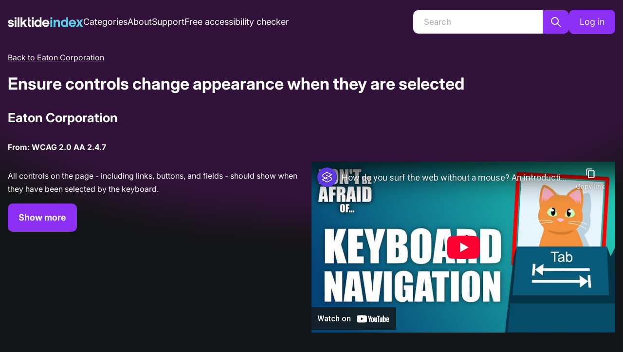

--- FILE ---
content_type: text/html; charset=utf-8
request_url: https://www.youtube-nocookie.com/embed/cMO5maAcgQ8
body_size: 46970
content:
<!DOCTYPE html><html lang="en" dir="ltr" data-cast-api-enabled="true"><head><meta name="viewport" content="width=device-width, initial-scale=1"><script nonce="L0HIz6tYrVz6OwJ9eqWLVQ">if ('undefined' == typeof Symbol || 'undefined' == typeof Symbol.iterator) {delete Array.prototype.entries;}</script><style name="www-roboto" nonce="SJ0fr7ILhxdZkQx5KXcTjQ">@font-face{font-family:'Roboto';font-style:normal;font-weight:400;font-stretch:100%;src:url(//fonts.gstatic.com/s/roboto/v48/KFO7CnqEu92Fr1ME7kSn66aGLdTylUAMa3GUBHMdazTgWw.woff2)format('woff2');unicode-range:U+0460-052F,U+1C80-1C8A,U+20B4,U+2DE0-2DFF,U+A640-A69F,U+FE2E-FE2F;}@font-face{font-family:'Roboto';font-style:normal;font-weight:400;font-stretch:100%;src:url(//fonts.gstatic.com/s/roboto/v48/KFO7CnqEu92Fr1ME7kSn66aGLdTylUAMa3iUBHMdazTgWw.woff2)format('woff2');unicode-range:U+0301,U+0400-045F,U+0490-0491,U+04B0-04B1,U+2116;}@font-face{font-family:'Roboto';font-style:normal;font-weight:400;font-stretch:100%;src:url(//fonts.gstatic.com/s/roboto/v48/KFO7CnqEu92Fr1ME7kSn66aGLdTylUAMa3CUBHMdazTgWw.woff2)format('woff2');unicode-range:U+1F00-1FFF;}@font-face{font-family:'Roboto';font-style:normal;font-weight:400;font-stretch:100%;src:url(//fonts.gstatic.com/s/roboto/v48/KFO7CnqEu92Fr1ME7kSn66aGLdTylUAMa3-UBHMdazTgWw.woff2)format('woff2');unicode-range:U+0370-0377,U+037A-037F,U+0384-038A,U+038C,U+038E-03A1,U+03A3-03FF;}@font-face{font-family:'Roboto';font-style:normal;font-weight:400;font-stretch:100%;src:url(//fonts.gstatic.com/s/roboto/v48/KFO7CnqEu92Fr1ME7kSn66aGLdTylUAMawCUBHMdazTgWw.woff2)format('woff2');unicode-range:U+0302-0303,U+0305,U+0307-0308,U+0310,U+0312,U+0315,U+031A,U+0326-0327,U+032C,U+032F-0330,U+0332-0333,U+0338,U+033A,U+0346,U+034D,U+0391-03A1,U+03A3-03A9,U+03B1-03C9,U+03D1,U+03D5-03D6,U+03F0-03F1,U+03F4-03F5,U+2016-2017,U+2034-2038,U+203C,U+2040,U+2043,U+2047,U+2050,U+2057,U+205F,U+2070-2071,U+2074-208E,U+2090-209C,U+20D0-20DC,U+20E1,U+20E5-20EF,U+2100-2112,U+2114-2115,U+2117-2121,U+2123-214F,U+2190,U+2192,U+2194-21AE,U+21B0-21E5,U+21F1-21F2,U+21F4-2211,U+2213-2214,U+2216-22FF,U+2308-230B,U+2310,U+2319,U+231C-2321,U+2336-237A,U+237C,U+2395,U+239B-23B7,U+23D0,U+23DC-23E1,U+2474-2475,U+25AF,U+25B3,U+25B7,U+25BD,U+25C1,U+25CA,U+25CC,U+25FB,U+266D-266F,U+27C0-27FF,U+2900-2AFF,U+2B0E-2B11,U+2B30-2B4C,U+2BFE,U+3030,U+FF5B,U+FF5D,U+1D400-1D7FF,U+1EE00-1EEFF;}@font-face{font-family:'Roboto';font-style:normal;font-weight:400;font-stretch:100%;src:url(//fonts.gstatic.com/s/roboto/v48/KFO7CnqEu92Fr1ME7kSn66aGLdTylUAMaxKUBHMdazTgWw.woff2)format('woff2');unicode-range:U+0001-000C,U+000E-001F,U+007F-009F,U+20DD-20E0,U+20E2-20E4,U+2150-218F,U+2190,U+2192,U+2194-2199,U+21AF,U+21E6-21F0,U+21F3,U+2218-2219,U+2299,U+22C4-22C6,U+2300-243F,U+2440-244A,U+2460-24FF,U+25A0-27BF,U+2800-28FF,U+2921-2922,U+2981,U+29BF,U+29EB,U+2B00-2BFF,U+4DC0-4DFF,U+FFF9-FFFB,U+10140-1018E,U+10190-1019C,U+101A0,U+101D0-101FD,U+102E0-102FB,U+10E60-10E7E,U+1D2C0-1D2D3,U+1D2E0-1D37F,U+1F000-1F0FF,U+1F100-1F1AD,U+1F1E6-1F1FF,U+1F30D-1F30F,U+1F315,U+1F31C,U+1F31E,U+1F320-1F32C,U+1F336,U+1F378,U+1F37D,U+1F382,U+1F393-1F39F,U+1F3A7-1F3A8,U+1F3AC-1F3AF,U+1F3C2,U+1F3C4-1F3C6,U+1F3CA-1F3CE,U+1F3D4-1F3E0,U+1F3ED,U+1F3F1-1F3F3,U+1F3F5-1F3F7,U+1F408,U+1F415,U+1F41F,U+1F426,U+1F43F,U+1F441-1F442,U+1F444,U+1F446-1F449,U+1F44C-1F44E,U+1F453,U+1F46A,U+1F47D,U+1F4A3,U+1F4B0,U+1F4B3,U+1F4B9,U+1F4BB,U+1F4BF,U+1F4C8-1F4CB,U+1F4D6,U+1F4DA,U+1F4DF,U+1F4E3-1F4E6,U+1F4EA-1F4ED,U+1F4F7,U+1F4F9-1F4FB,U+1F4FD-1F4FE,U+1F503,U+1F507-1F50B,U+1F50D,U+1F512-1F513,U+1F53E-1F54A,U+1F54F-1F5FA,U+1F610,U+1F650-1F67F,U+1F687,U+1F68D,U+1F691,U+1F694,U+1F698,U+1F6AD,U+1F6B2,U+1F6B9-1F6BA,U+1F6BC,U+1F6C6-1F6CF,U+1F6D3-1F6D7,U+1F6E0-1F6EA,U+1F6F0-1F6F3,U+1F6F7-1F6FC,U+1F700-1F7FF,U+1F800-1F80B,U+1F810-1F847,U+1F850-1F859,U+1F860-1F887,U+1F890-1F8AD,U+1F8B0-1F8BB,U+1F8C0-1F8C1,U+1F900-1F90B,U+1F93B,U+1F946,U+1F984,U+1F996,U+1F9E9,U+1FA00-1FA6F,U+1FA70-1FA7C,U+1FA80-1FA89,U+1FA8F-1FAC6,U+1FACE-1FADC,U+1FADF-1FAE9,U+1FAF0-1FAF8,U+1FB00-1FBFF;}@font-face{font-family:'Roboto';font-style:normal;font-weight:400;font-stretch:100%;src:url(//fonts.gstatic.com/s/roboto/v48/KFO7CnqEu92Fr1ME7kSn66aGLdTylUAMa3OUBHMdazTgWw.woff2)format('woff2');unicode-range:U+0102-0103,U+0110-0111,U+0128-0129,U+0168-0169,U+01A0-01A1,U+01AF-01B0,U+0300-0301,U+0303-0304,U+0308-0309,U+0323,U+0329,U+1EA0-1EF9,U+20AB;}@font-face{font-family:'Roboto';font-style:normal;font-weight:400;font-stretch:100%;src:url(//fonts.gstatic.com/s/roboto/v48/KFO7CnqEu92Fr1ME7kSn66aGLdTylUAMa3KUBHMdazTgWw.woff2)format('woff2');unicode-range:U+0100-02BA,U+02BD-02C5,U+02C7-02CC,U+02CE-02D7,U+02DD-02FF,U+0304,U+0308,U+0329,U+1D00-1DBF,U+1E00-1E9F,U+1EF2-1EFF,U+2020,U+20A0-20AB,U+20AD-20C0,U+2113,U+2C60-2C7F,U+A720-A7FF;}@font-face{font-family:'Roboto';font-style:normal;font-weight:400;font-stretch:100%;src:url(//fonts.gstatic.com/s/roboto/v48/KFO7CnqEu92Fr1ME7kSn66aGLdTylUAMa3yUBHMdazQ.woff2)format('woff2');unicode-range:U+0000-00FF,U+0131,U+0152-0153,U+02BB-02BC,U+02C6,U+02DA,U+02DC,U+0304,U+0308,U+0329,U+2000-206F,U+20AC,U+2122,U+2191,U+2193,U+2212,U+2215,U+FEFF,U+FFFD;}@font-face{font-family:'Roboto';font-style:normal;font-weight:500;font-stretch:100%;src:url(//fonts.gstatic.com/s/roboto/v48/KFO7CnqEu92Fr1ME7kSn66aGLdTylUAMa3GUBHMdazTgWw.woff2)format('woff2');unicode-range:U+0460-052F,U+1C80-1C8A,U+20B4,U+2DE0-2DFF,U+A640-A69F,U+FE2E-FE2F;}@font-face{font-family:'Roboto';font-style:normal;font-weight:500;font-stretch:100%;src:url(//fonts.gstatic.com/s/roboto/v48/KFO7CnqEu92Fr1ME7kSn66aGLdTylUAMa3iUBHMdazTgWw.woff2)format('woff2');unicode-range:U+0301,U+0400-045F,U+0490-0491,U+04B0-04B1,U+2116;}@font-face{font-family:'Roboto';font-style:normal;font-weight:500;font-stretch:100%;src:url(//fonts.gstatic.com/s/roboto/v48/KFO7CnqEu92Fr1ME7kSn66aGLdTylUAMa3CUBHMdazTgWw.woff2)format('woff2');unicode-range:U+1F00-1FFF;}@font-face{font-family:'Roboto';font-style:normal;font-weight:500;font-stretch:100%;src:url(//fonts.gstatic.com/s/roboto/v48/KFO7CnqEu92Fr1ME7kSn66aGLdTylUAMa3-UBHMdazTgWw.woff2)format('woff2');unicode-range:U+0370-0377,U+037A-037F,U+0384-038A,U+038C,U+038E-03A1,U+03A3-03FF;}@font-face{font-family:'Roboto';font-style:normal;font-weight:500;font-stretch:100%;src:url(//fonts.gstatic.com/s/roboto/v48/KFO7CnqEu92Fr1ME7kSn66aGLdTylUAMawCUBHMdazTgWw.woff2)format('woff2');unicode-range:U+0302-0303,U+0305,U+0307-0308,U+0310,U+0312,U+0315,U+031A,U+0326-0327,U+032C,U+032F-0330,U+0332-0333,U+0338,U+033A,U+0346,U+034D,U+0391-03A1,U+03A3-03A9,U+03B1-03C9,U+03D1,U+03D5-03D6,U+03F0-03F1,U+03F4-03F5,U+2016-2017,U+2034-2038,U+203C,U+2040,U+2043,U+2047,U+2050,U+2057,U+205F,U+2070-2071,U+2074-208E,U+2090-209C,U+20D0-20DC,U+20E1,U+20E5-20EF,U+2100-2112,U+2114-2115,U+2117-2121,U+2123-214F,U+2190,U+2192,U+2194-21AE,U+21B0-21E5,U+21F1-21F2,U+21F4-2211,U+2213-2214,U+2216-22FF,U+2308-230B,U+2310,U+2319,U+231C-2321,U+2336-237A,U+237C,U+2395,U+239B-23B7,U+23D0,U+23DC-23E1,U+2474-2475,U+25AF,U+25B3,U+25B7,U+25BD,U+25C1,U+25CA,U+25CC,U+25FB,U+266D-266F,U+27C0-27FF,U+2900-2AFF,U+2B0E-2B11,U+2B30-2B4C,U+2BFE,U+3030,U+FF5B,U+FF5D,U+1D400-1D7FF,U+1EE00-1EEFF;}@font-face{font-family:'Roboto';font-style:normal;font-weight:500;font-stretch:100%;src:url(//fonts.gstatic.com/s/roboto/v48/KFO7CnqEu92Fr1ME7kSn66aGLdTylUAMaxKUBHMdazTgWw.woff2)format('woff2');unicode-range:U+0001-000C,U+000E-001F,U+007F-009F,U+20DD-20E0,U+20E2-20E4,U+2150-218F,U+2190,U+2192,U+2194-2199,U+21AF,U+21E6-21F0,U+21F3,U+2218-2219,U+2299,U+22C4-22C6,U+2300-243F,U+2440-244A,U+2460-24FF,U+25A0-27BF,U+2800-28FF,U+2921-2922,U+2981,U+29BF,U+29EB,U+2B00-2BFF,U+4DC0-4DFF,U+FFF9-FFFB,U+10140-1018E,U+10190-1019C,U+101A0,U+101D0-101FD,U+102E0-102FB,U+10E60-10E7E,U+1D2C0-1D2D3,U+1D2E0-1D37F,U+1F000-1F0FF,U+1F100-1F1AD,U+1F1E6-1F1FF,U+1F30D-1F30F,U+1F315,U+1F31C,U+1F31E,U+1F320-1F32C,U+1F336,U+1F378,U+1F37D,U+1F382,U+1F393-1F39F,U+1F3A7-1F3A8,U+1F3AC-1F3AF,U+1F3C2,U+1F3C4-1F3C6,U+1F3CA-1F3CE,U+1F3D4-1F3E0,U+1F3ED,U+1F3F1-1F3F3,U+1F3F5-1F3F7,U+1F408,U+1F415,U+1F41F,U+1F426,U+1F43F,U+1F441-1F442,U+1F444,U+1F446-1F449,U+1F44C-1F44E,U+1F453,U+1F46A,U+1F47D,U+1F4A3,U+1F4B0,U+1F4B3,U+1F4B9,U+1F4BB,U+1F4BF,U+1F4C8-1F4CB,U+1F4D6,U+1F4DA,U+1F4DF,U+1F4E3-1F4E6,U+1F4EA-1F4ED,U+1F4F7,U+1F4F9-1F4FB,U+1F4FD-1F4FE,U+1F503,U+1F507-1F50B,U+1F50D,U+1F512-1F513,U+1F53E-1F54A,U+1F54F-1F5FA,U+1F610,U+1F650-1F67F,U+1F687,U+1F68D,U+1F691,U+1F694,U+1F698,U+1F6AD,U+1F6B2,U+1F6B9-1F6BA,U+1F6BC,U+1F6C6-1F6CF,U+1F6D3-1F6D7,U+1F6E0-1F6EA,U+1F6F0-1F6F3,U+1F6F7-1F6FC,U+1F700-1F7FF,U+1F800-1F80B,U+1F810-1F847,U+1F850-1F859,U+1F860-1F887,U+1F890-1F8AD,U+1F8B0-1F8BB,U+1F8C0-1F8C1,U+1F900-1F90B,U+1F93B,U+1F946,U+1F984,U+1F996,U+1F9E9,U+1FA00-1FA6F,U+1FA70-1FA7C,U+1FA80-1FA89,U+1FA8F-1FAC6,U+1FACE-1FADC,U+1FADF-1FAE9,U+1FAF0-1FAF8,U+1FB00-1FBFF;}@font-face{font-family:'Roboto';font-style:normal;font-weight:500;font-stretch:100%;src:url(//fonts.gstatic.com/s/roboto/v48/KFO7CnqEu92Fr1ME7kSn66aGLdTylUAMa3OUBHMdazTgWw.woff2)format('woff2');unicode-range:U+0102-0103,U+0110-0111,U+0128-0129,U+0168-0169,U+01A0-01A1,U+01AF-01B0,U+0300-0301,U+0303-0304,U+0308-0309,U+0323,U+0329,U+1EA0-1EF9,U+20AB;}@font-face{font-family:'Roboto';font-style:normal;font-weight:500;font-stretch:100%;src:url(//fonts.gstatic.com/s/roboto/v48/KFO7CnqEu92Fr1ME7kSn66aGLdTylUAMa3KUBHMdazTgWw.woff2)format('woff2');unicode-range:U+0100-02BA,U+02BD-02C5,U+02C7-02CC,U+02CE-02D7,U+02DD-02FF,U+0304,U+0308,U+0329,U+1D00-1DBF,U+1E00-1E9F,U+1EF2-1EFF,U+2020,U+20A0-20AB,U+20AD-20C0,U+2113,U+2C60-2C7F,U+A720-A7FF;}@font-face{font-family:'Roboto';font-style:normal;font-weight:500;font-stretch:100%;src:url(//fonts.gstatic.com/s/roboto/v48/KFO7CnqEu92Fr1ME7kSn66aGLdTylUAMa3yUBHMdazQ.woff2)format('woff2');unicode-range:U+0000-00FF,U+0131,U+0152-0153,U+02BB-02BC,U+02C6,U+02DA,U+02DC,U+0304,U+0308,U+0329,U+2000-206F,U+20AC,U+2122,U+2191,U+2193,U+2212,U+2215,U+FEFF,U+FFFD;}</style><script name="www-roboto" nonce="L0HIz6tYrVz6OwJ9eqWLVQ">if (document.fonts && document.fonts.load) {document.fonts.load("400 10pt Roboto", "E"); document.fonts.load("500 10pt Roboto", "E");}</script><link rel="stylesheet" href="/s/player/b95b0e7a/www-player.css" name="www-player" nonce="SJ0fr7ILhxdZkQx5KXcTjQ"><style nonce="SJ0fr7ILhxdZkQx5KXcTjQ">html {overflow: hidden;}body {font: 12px Roboto, Arial, sans-serif; background-color: #000; color: #fff; height: 100%; width: 100%; overflow: hidden; position: absolute; margin: 0; padding: 0;}#player {width: 100%; height: 100%;}h1 {text-align: center; color: #fff;}h3 {margin-top: 6px; margin-bottom: 3px;}.player-unavailable {position: absolute; top: 0; left: 0; right: 0; bottom: 0; padding: 25px; font-size: 13px; background: url(/img/meh7.png) 50% 65% no-repeat;}.player-unavailable .message {text-align: left; margin: 0 -5px 15px; padding: 0 5px 14px; border-bottom: 1px solid #888; font-size: 19px; font-weight: normal;}.player-unavailable a {color: #167ac6; text-decoration: none;}</style><script nonce="L0HIz6tYrVz6OwJ9eqWLVQ">var ytcsi={gt:function(n){n=(n||"")+"data_";return ytcsi[n]||(ytcsi[n]={tick:{},info:{},gel:{preLoggedGelInfos:[]}})},now:window.performance&&window.performance.timing&&window.performance.now&&window.performance.timing.navigationStart?function(){return window.performance.timing.navigationStart+window.performance.now()}:function(){return(new Date).getTime()},tick:function(l,t,n){var ticks=ytcsi.gt(n).tick;var v=t||ytcsi.now();if(ticks[l]){ticks["_"+l]=ticks["_"+l]||[ticks[l]];ticks["_"+l].push(v)}ticks[l]=
v},info:function(k,v,n){ytcsi.gt(n).info[k]=v},infoGel:function(p,n){ytcsi.gt(n).gel.preLoggedGelInfos.push(p)},setStart:function(t,n){ytcsi.tick("_start",t,n)}};
(function(w,d){function isGecko(){if(!w.navigator)return false;try{if(w.navigator.userAgentData&&w.navigator.userAgentData.brands&&w.navigator.userAgentData.brands.length){var brands=w.navigator.userAgentData.brands;var i=0;for(;i<brands.length;i++)if(brands[i]&&brands[i].brand==="Firefox")return true;return false}}catch(e){setTimeout(function(){throw e;})}if(!w.navigator.userAgent)return false;var ua=w.navigator.userAgent;return ua.indexOf("Gecko")>0&&ua.toLowerCase().indexOf("webkit")<0&&ua.indexOf("Edge")<
0&&ua.indexOf("Trident")<0&&ua.indexOf("MSIE")<0}ytcsi.setStart(w.performance?w.performance.timing.responseStart:null);var isPrerender=(d.visibilityState||d.webkitVisibilityState)=="prerender";var vName=!d.visibilityState&&d.webkitVisibilityState?"webkitvisibilitychange":"visibilitychange";if(isPrerender){var startTick=function(){ytcsi.setStart();d.removeEventListener(vName,startTick)};d.addEventListener(vName,startTick,false)}if(d.addEventListener)d.addEventListener(vName,function(){ytcsi.tick("vc")},
false);if(isGecko()){var isHidden=(d.visibilityState||d.webkitVisibilityState)=="hidden";if(isHidden)ytcsi.tick("vc")}var slt=function(el,t){setTimeout(function(){var n=ytcsi.now();el.loadTime=n;if(el.slt)el.slt()},t)};w.__ytRIL=function(el){if(!el.getAttribute("data-thumb"))if(w.requestAnimationFrame)w.requestAnimationFrame(function(){slt(el,0)});else slt(el,16)}})(window,document);
</script><script nonce="L0HIz6tYrVz6OwJ9eqWLVQ">var ytcfg={d:function(){return window.yt&&yt.config_||ytcfg.data_||(ytcfg.data_={})},get:function(k,o){return k in ytcfg.d()?ytcfg.d()[k]:o},set:function(){var a=arguments;if(a.length>1)ytcfg.d()[a[0]]=a[1];else{var k;for(k in a[0])ytcfg.d()[k]=a[0][k]}}};
ytcfg.set({"CLIENT_CANARY_STATE":"none","DEVICE":"cbr\u003dChrome\u0026cbrand\u003dapple\u0026cbrver\u003d131.0.0.0\u0026ceng\u003dWebKit\u0026cengver\u003d537.36\u0026cos\u003dMacintosh\u0026cosver\u003d10_15_7\u0026cplatform\u003dDESKTOP","EVENT_ID":"I4FwadGwErvd_tcPxZDikQY","EXPERIMENT_FLAGS":{"ab_det_apb_b":true,"ab_det_apm":true,"ab_det_el_h":true,"ab_det_em_inj":true,"ab_l_sig_st":true,"ab_l_sig_st_e":true,"action_companion_center_align_description":true,"allow_skip_networkless":true,"always_send_and_write":true,"att_web_record_metrics":true,"attmusi":true,"c3_enable_button_impression_logging":true,"c3_watch_page_component":true,"cancel_pending_navs":true,"clean_up_manual_attribution_header":true,"config_age_report_killswitch":true,"cow_optimize_idom_compat":true,"csi_config_handling_infra":true,"csi_on_gel":true,"delhi_mweb_colorful_sd":true,"delhi_mweb_colorful_sd_v2":true,"deprecate_csi_has_info":true,"deprecate_pair_servlet_enabled":true,"desktop_sparkles_light_cta_button":true,"disable_cached_masthead_data":true,"disable_child_node_auto_formatted_strings":true,"disable_log_to_visitor_layer":true,"disable_pacf_logging_for_memory_limited_tv":true,"embeds_enable_eid_enforcement_for_youtube":true,"embeds_enable_info_panel_dismissal":true,"embeds_enable_pfp_always_unbranded":true,"embeds_muted_autoplay_sound_fix":true,"embeds_serve_es6_client":true,"embeds_web_nwl_disable_nocookie":true,"embeds_web_updated_shorts_definition_fix":true,"enable_active_view_display_ad_renderer_web_home":true,"enable_ad_disclosure_banner_a11y_fix":true,"enable_chips_shelf_view_model_fully_reactive":true,"enable_client_creator_goal_ticker_bar_revamp":true,"enable_client_only_wiz_direct_reactions":true,"enable_client_sli_logging":true,"enable_client_streamz_web":true,"enable_client_ve_spec":true,"enable_cloud_save_error_popup_after_retry":true,"enable_dai_sdf_h5_preroll":true,"enable_datasync_id_header_in_web_vss_pings":true,"enable_default_mono_cta_migration_web_client":true,"enable_docked_chat_messages":true,"enable_drop_shadow_experiment":true,"enable_entity_store_from_dependency_injection":true,"enable_inline_muted_playback_on_web_search":true,"enable_inline_muted_playback_on_web_search_for_vdc":true,"enable_inline_muted_playback_on_web_search_for_vdcb":true,"enable_is_extended_monitoring":true,"enable_is_mini_app_page_active_bugfix":true,"enable_logging_first_user_action_after_game_ready":true,"enable_ltc_param_fetch_from_innertube":true,"enable_masthead_mweb_padding_fix":true,"enable_menu_renderer_button_in_mweb_hclr":true,"enable_mini_app_command_handler_mweb_fix":true,"enable_mini_app_iframe_loaded_logging":true,"enable_mini_guide_downloads_item":true,"enable_mixed_direction_formatted_strings":true,"enable_mweb_livestream_ui_update":true,"enable_mweb_new_caption_language_picker":true,"enable_names_handles_account_switcher":true,"enable_network_request_logging_on_game_events":true,"enable_new_paid_product_placement":true,"enable_obtaining_ppn_query_param":true,"enable_open_in_new_tab_icon_for_short_dr_for_desktop_search":true,"enable_open_yt_content":true,"enable_origin_query_parameter_bugfix":true,"enable_pause_ads_on_ytv_html5":true,"enable_payments_purchase_manager":true,"enable_pdp_icon_prefetch":true,"enable_pl_r_si_fa":true,"enable_place_pivot_url":true,"enable_playable_a11y_label_with_badge_text":true,"enable_pv_screen_modern_text":true,"enable_removing_navbar_title_on_hashtag_page_mweb":true,"enable_resetting_scroll_position_on_flow_change":true,"enable_rta_manager":true,"enable_sdf_companion_h5":true,"enable_sdf_dai_h5_midroll":true,"enable_sdf_h5_endemic_mid_post_roll":true,"enable_sdf_on_h5_unplugged_vod_midroll":true,"enable_sdf_shorts_player_bytes_h5":true,"enable_sdk_performance_network_logging":true,"enable_sending_unwrapped_game_audio_as_serialized_metadata":true,"enable_sfv_effect_pivot_url":true,"enable_shorts_new_carousel":true,"enable_skip_ad_guidance_prompt":true,"enable_skippable_ads_for_unplugged_ad_pod":true,"enable_smearing_expansion_dai":true,"enable_third_party_info":true,"enable_time_out_messages":true,"enable_timeline_view_modern_transcript_fe":true,"enable_video_display_compact_button_group_for_desktop_search":true,"enable_web_home_top_landscape_image_layout_level_click":true,"enable_web_tiered_gel":true,"enable_window_constrained_buy_flow_dialog":true,"enable_wiz_queue_effect_and_on_init_initial_runs":true,"enable_ypc_spinners":true,"enable_yt_ata_iframe_authuser":true,"export_networkless_options":true,"export_player_version_to_ytconfig":true,"fill_single_video_with_notify_to_lasr":true,"fix_ad_miniplayer_controls_rendering":true,"fix_ads_tracking_for_swf_config_deprecation_mweb":true,"h5_companion_enable_adcpn_macro_substitution_for_click_pings":true,"h5_inplayer_enable_adcpn_macro_substitution_for_click_pings":true,"h5_reset_cache_and_filter_before_update_masthead":true,"hide_channel_creation_title_for_mweb":true,"high_ccv_client_side_caching_h5":true,"html5_log_trigger_events_with_debug_data":true,"html5_ssdai_enable_media_end_cue_range":true,"il_attach_cache_limit":true,"il_use_view_model_logging_context":true,"is_browser_support_for_webcam_streaming":true,"json_condensed_response":true,"kev_adb_pg":true,"kevlar_gel_error_routing":true,"kevlar_watch_cinematics":true,"live_chat_enable_controller_extraction":true,"live_chat_enable_rta_manager":true,"live_chat_increased_min_height":true,"log_click_with_layer_from_element_in_command_handler":true,"log_errors_through_nwl_on_retry":true,"mdx_enable_privacy_disclosure_ui":true,"mdx_load_cast_api_bootstrap_script":true,"medium_progress_bar_modification":true,"migrate_remaining_web_ad_badges_to_innertube":true,"mobile_account_menu_refresh":true,"mweb_a11y_enable_player_controls_invisible_toggle":true,"mweb_account_linking_noapp":true,"mweb_after_render_to_scheduler":true,"mweb_allow_modern_search_suggest_behavior":true,"mweb_animated_actions":true,"mweb_app_upsell_button_direct_to_app":true,"mweb_big_progress_bar":true,"mweb_c3_disable_carve_out":true,"mweb_c3_disable_carve_out_keep_external_links":true,"mweb_c3_enable_adaptive_signals":true,"mweb_c3_endscreen":true,"mweb_c3_endscreen_v2":true,"mweb_c3_library_page_enable_recent_shelf":true,"mweb_c3_remove_web_navigation_endpoint_data":true,"mweb_c3_use_canonical_from_player_response":true,"mweb_cinematic_watch":true,"mweb_command_handler":true,"mweb_delay_watch_initial_data":true,"mweb_disable_searchbar_scroll":true,"mweb_enable_fine_scrubbing_for_recs":true,"mweb_enable_keto_batch_player_fullscreen":true,"mweb_enable_keto_batch_player_progress_bar":true,"mweb_enable_keto_batch_player_tooltips":true,"mweb_enable_lockup_view_model_for_ucp":true,"mweb_enable_more_drawer":true,"mweb_enable_optional_fullscreen_landscape_locking":true,"mweb_enable_overlay_touch_manager":true,"mweb_enable_premium_carve_out_fix":true,"mweb_enable_refresh_detection":true,"mweb_enable_search_imp":true,"mweb_enable_sequence_signal":true,"mweb_enable_shorts_pivot_button":true,"mweb_enable_shorts_video_preload":true,"mweb_enable_skippables_on_jio_phone":true,"mweb_enable_storyboards":true,"mweb_enable_two_line_title_on_shorts":true,"mweb_enable_varispeed_controller":true,"mweb_enable_warm_channel_requests":true,"mweb_enable_watch_feed_infinite_scroll":true,"mweb_enable_wrapped_unplugged_pause_membership_dialog_renderer":true,"mweb_filter_video_format_in_webfe":true,"mweb_fix_livestream_seeking":true,"mweb_fix_monitor_visibility_after_render":true,"mweb_fix_section_list_continuation_item_renderers":true,"mweb_force_ios_fallback_to_native_control":true,"mweb_fp_auto_fullscreen":true,"mweb_fullscreen_controls":true,"mweb_fullscreen_controls_action_buttons":true,"mweb_fullscreen_watch_system":true,"mweb_home_reactive_shorts":true,"mweb_innertube_search_command":true,"mweb_kaios_enable_autoplay_switch_view_model":true,"mweb_lang_in_html":true,"mweb_like_button_synced_with_entities":true,"mweb_logo_use_home_page_ve":true,"mweb_module_decoration":true,"mweb_native_control_in_faux_fullscreen_shared":true,"mweb_panel_container_inert":true,"mweb_player_control_on_hover":true,"mweb_player_delhi_dtts":true,"mweb_player_settings_use_bottom_sheet":true,"mweb_player_show_previous_next_buttons_in_playlist":true,"mweb_player_skip_no_op_state_changes":true,"mweb_player_user_select_none":true,"mweb_playlist_engagement_panel":true,"mweb_progress_bar_seek_on_mouse_click":true,"mweb_pull_2_full":true,"mweb_pull_2_full_enable_touch_handlers":true,"mweb_schedule_warm_watch_response":true,"mweb_searchbox_legacy_navigation":true,"mweb_see_fewer_shorts":true,"mweb_sheets_ui_refresh":true,"mweb_shorts_comments_panel_id_change":true,"mweb_shorts_early_continuation":true,"mweb_show_ios_smart_banner":true,"mweb_show_sign_in_button_from_header":true,"mweb_use_server_url_on_startup":true,"mweb_watch_captions_enable_auto_translate":true,"mweb_watch_captions_set_default_size":true,"mweb_watch_stop_scheduler_on_player_response":true,"mweb_watchfeed_big_thumbnails":true,"mweb_yt_searchbox":true,"networkless_logging":true,"no_client_ve_attach_unless_shown":true,"nwl_send_from_memory_when_online":true,"pageid_as_header_web":true,"playback_settings_use_switch_menu":true,"player_controls_autonav_fix":true,"player_controls_skip_double_signal_update":true,"polymer_bad_build_labels":true,"polymer_verifiy_app_state":true,"qoe_send_and_write":true,"remove_chevron_from_ad_disclosure_banner_h5":true,"remove_masthead_channel_banner_on_refresh":true,"remove_slot_id_exited_trigger_for_dai_in_player_slot_expire":true,"replace_client_url_parsing_with_server_signal":true,"service_worker_enabled":true,"service_worker_push_enabled":true,"service_worker_push_home_page_prompt":true,"service_worker_push_watch_page_prompt":true,"shell_load_gcf":true,"shorten_initial_gel_batch_timeout":true,"should_use_yt_voice_endpoint_in_kaios":true,"skip_invalid_ytcsi_ticks":true,"skip_setting_info_in_csi_data_object":true,"smarter_ve_dedupping":true,"speedmaster_no_seek":true,"start_client_gcf_mweb":true,"stop_handling_click_for_non_rendering_overlay_layout":true,"suppress_error_204_logging":true,"synced_panel_scrolling_controller":true,"use_event_time_ms_header":true,"use_fifo_for_networkless":true,"use_player_abuse_bg_library":true,"use_request_time_ms_header":true,"use_session_based_sampling":true,"use_thumbnail_overlay_time_status_renderer_for_live_badge":true,"use_ts_visibilitylogger":true,"vss_final_ping_send_and_write":true,"vss_playback_use_send_and_write":true,"web_adaptive_repeat_ase":true,"web_always_load_chat_support":true,"web_animated_like":true,"web_api_url":true,"web_autonav_allow_off_by_default":true,"web_button_vm_refactor_disabled":true,"web_c3_log_app_init_finish":true,"web_csi_action_sampling_enabled":true,"web_dedupe_ve_grafting":true,"web_disable_backdrop_filter":true,"web_enable_ab_rsp_cl":true,"web_enable_course_icon_update":true,"web_enable_error_204":true,"web_enable_horizontal_video_attributes_section":true,"web_fix_segmented_like_dislike_undefined":true,"web_gcf_hashes_innertube":true,"web_gel_timeout_cap":true,"web_metadata_carousel_elref_bugfix":true,"web_parent_target_for_sheets":true,"web_persist_server_autonav_state_on_client":true,"web_playback_associated_log_ctt":true,"web_playback_associated_ve":true,"web_prefetch_preload_video":true,"web_progress_bar_draggable":true,"web_resizable_advertiser_banner_on_masthead_safari_fix":true,"web_scheduler_auto_init":true,"web_shorts_just_watched_on_channel_and_pivot_study":true,"web_shorts_just_watched_overlay":true,"web_shorts_pivot_button_view_model_reactive":true,"web_update_panel_visibility_logging_fix":true,"web_video_attribute_view_model_a11y_fix":true,"web_watch_controls_state_signals":true,"web_wiz_attributed_string":true,"web_yt_config_context":true,"webfe_mweb_watch_microdata":true,"webfe_watch_shorts_canonical_url_fix":true,"webpo_exit_on_net_err":true,"wiz_diff_overwritable":true,"wiz_memoize_stamper_items":true,"woffle_used_state_report":true,"wpo_gel_strz":true,"ytcp_paper_tooltip_use_scoped_owner_root":true,"H5_async_logging_delay_ms":30000.0,"attention_logging_scroll_throttle":500.0,"autoplay_pause_by_lact_sampling_fraction":0.0,"cinematic_watch_effect_opacity":0.4,"log_window_onerror_fraction":0.1,"speedmaster_playback_rate":2.0,"tv_pacf_logging_sample_rate":0.01,"web_attention_logging_scroll_throttle":500.0,"web_load_prediction_threshold":0.1,"web_navigation_prediction_threshold":0.1,"web_pbj_log_warning_rate":0.0,"web_system_health_fraction":0.01,"ytidb_transaction_ended_event_rate_limit":0.02,"active_time_update_interval_ms":10000,"att_init_delay":500,"autoplay_pause_by_lact_sec":0,"botguard_async_snapshot_timeout_ms":3000,"check_navigator_accuracy_timeout_ms":0,"cinematic_watch_css_filter_blur_strength":40,"cinematic_watch_fade_out_duration":500,"close_webview_delay_ms":100,"cloud_save_game_data_rate_limit_ms":3000,"compression_disable_point":10,"custom_active_view_tos_timeout_ms":3600000,"embeds_widget_poll_interval_ms":0,"gel_min_batch_size":3,"gel_queue_timeout_max_ms":60000,"get_async_timeout_ms":60000,"hide_cta_for_home_web_video_ads_animate_in_time":2,"html5_byterate_soft_cap":0,"initial_gel_batch_timeout":2000,"max_body_size_to_compress":500000,"max_prefetch_window_sec_for_livestream_optimization":10,"min_prefetch_offset_sec_for_livestream_optimization":20,"mini_app_container_iframe_src_update_delay_ms":0,"multiple_preview_news_duration_time":11000,"mweb_c3_toast_duration_ms":5000,"mweb_deep_link_fallback_timeout_ms":10000,"mweb_delay_response_received_actions":100,"mweb_fp_dpad_rate_limit_ms":0,"mweb_fp_dpad_watch_title_clamp_lines":0,"mweb_history_manager_cache_size":100,"mweb_ios_fullscreen_playback_transition_delay_ms":500,"mweb_ios_fullscreen_system_pause_epilson_ms":0,"mweb_override_response_store_expiration_ms":0,"mweb_shorts_early_continuation_trigger_threshold":4,"mweb_w2w_max_age_seconds":0,"mweb_watch_captions_default_size":2,"neon_dark_launch_gradient_count":0,"network_polling_interval":30000,"play_click_interval_ms":30000,"play_ping_interval_ms":10000,"prefetch_comments_ms_after_video":0,"send_config_hash_timer":0,"service_worker_push_logged_out_prompt_watches":-1,"service_worker_push_prompt_cap":-1,"service_worker_push_prompt_delay_microseconds":3888000000000,"show_mini_app_ad_frequency_cap_ms":300000,"slow_compressions_before_abandon_count":4,"speedmaster_cancellation_movement_dp":10,"speedmaster_touch_activation_ms":500,"web_attention_logging_throttle":500,"web_foreground_heartbeat_interval_ms":28000,"web_gel_debounce_ms":10000,"web_logging_max_batch":100,"web_max_tracing_events":50,"web_tracing_session_replay":0,"wil_icon_max_concurrent_fetches":9999,"ytidb_remake_db_retries":3,"ytidb_reopen_db_retries":3,"WebClientReleaseProcessCritical__youtube_embeds_client_version_override":"","WebClientReleaseProcessCritical__youtube_embeds_web_client_version_override":"","WebClientReleaseProcessCritical__youtube_mweb_client_version_override":"","debug_forced_internalcountrycode":"","embeds_web_synth_ch_headers_banned_urls_regex":"","enable_web_media_service":"DISABLED","il_payload_scraping":"","live_chat_unicode_emoji_json_url":"https://www.gstatic.com/youtube/img/emojis/emojis-svg-9.json","mweb_deep_link_feature_tag_suffix":"11268432","mweb_enable_shorts_innertube_player_prefetch_trigger":"NONE","mweb_fp_dpad":"home,search,browse,channel,create_channel,experiments,settings,trending,oops,404,paid_memberships,sponsorship,premium,shorts","mweb_fp_dpad_linear_navigation":"","mweb_fp_dpad_linear_navigation_visitor":"","mweb_fp_dpad_visitor":"","mweb_preload_video_by_player_vars":"","mweb_sign_in_button_style":"STYLE_SUGGESTIVE_AVATAR","place_pivot_triggering_container_alternate":"","place_pivot_triggering_counterfactual_container_alternate":"","search_ui_mweb_searchbar_restyle":"DEFAULT","service_worker_push_force_notification_prompt_tag":"1","service_worker_scope":"/","suggest_exp_str":"","web_client_version_override":"","kevlar_command_handler_command_banlist":[],"mini_app_ids_without_game_ready":["UgkxHHtsak1SC8mRGHMZewc4HzeAY3yhPPmJ","Ugkx7OgzFqE6z_5Mtf4YsotGfQNII1DF_RBm"],"web_op_signal_type_banlist":[],"web_tracing_enabled_spans":["event","command"]},"GAPI_HINT_PARAMS":"m;/_/scs/abc-static/_/js/k\u003dgapi.gapi.en.FZb77tO2YW4.O/d\u003d1/rs\u003dAHpOoo8lqavmo6ayfVxZovyDiP6g3TOVSQ/m\u003d__features__","GAPI_HOST":"https://apis.google.com","GAPI_LOCALE":"en_US","GL":"US","HL":"en","HTML_DIR":"ltr","HTML_LANG":"en","INNERTUBE_API_KEY":"AIzaSyAO_FJ2SlqU8Q4STEHLGCilw_Y9_11qcW8","INNERTUBE_API_VERSION":"v1","INNERTUBE_CLIENT_NAME":"WEB_EMBEDDED_PLAYER","INNERTUBE_CLIENT_VERSION":"1.20260116.01.00","INNERTUBE_CONTEXT":{"client":{"hl":"en","gl":"US","remoteHost":"3.22.249.157","deviceMake":"Apple","deviceModel":"","visitorData":"CgtQR3dwc2g2VVdzUSijgsLLBjIKCgJVUxIEGgAgYQ%3D%3D","userAgent":"Mozilla/5.0 (Macintosh; Intel Mac OS X 10_15_7) AppleWebKit/537.36 (KHTML, like Gecko) Chrome/131.0.0.0 Safari/537.36; ClaudeBot/1.0; +claudebot@anthropic.com),gzip(gfe)","clientName":"WEB_EMBEDDED_PLAYER","clientVersion":"1.20260116.01.00","osName":"Macintosh","osVersion":"10_15_7","originalUrl":"https://www.youtube-nocookie.com/embed/cMO5maAcgQ8","platform":"DESKTOP","clientFormFactor":"UNKNOWN_FORM_FACTOR","configInfo":{"appInstallData":"[base64]%3D%3D"},"browserName":"Chrome","browserVersion":"131.0.0.0","acceptHeader":"text/html,application/xhtml+xml,application/xml;q\u003d0.9,image/webp,image/apng,*/*;q\u003d0.8,application/signed-exchange;v\u003db3;q\u003d0.9","deviceExperimentId":"ChxOelU1TnpjeE5EVTFPRGd4TkRZek1EazBOQT09EKOCwssGGKOCwssG","rolloutToken":"COqL2rLHl4XAMBCk1_PzjpySAxik1_PzjpySAw%3D%3D"},"user":{"lockedSafetyMode":false},"request":{"useSsl":true},"clickTracking":{"clickTrackingParams":"IhMIkc7z846ckgMVu67/BB1FiDhi"},"thirdParty":{"embeddedPlayerContext":{"embeddedPlayerEncryptedContext":"[base64]","ancestorOriginsSupported":false}}},"INNERTUBE_CONTEXT_CLIENT_NAME":56,"INNERTUBE_CONTEXT_CLIENT_VERSION":"1.20260116.01.00","INNERTUBE_CONTEXT_GL":"US","INNERTUBE_CONTEXT_HL":"en","LATEST_ECATCHER_SERVICE_TRACKING_PARAMS":{"client.name":"WEB_EMBEDDED_PLAYER","client.jsfeat":"2021"},"LOGGED_IN":false,"PAGE_BUILD_LABEL":"youtube.embeds.web_20260116_01_RC00","PAGE_CL":856990104,"SERVER_NAME":"WebFE","VISITOR_DATA":"CgtQR3dwc2g2VVdzUSijgsLLBjIKCgJVUxIEGgAgYQ%3D%3D","WEB_PLAYER_CONTEXT_CONFIGS":{"WEB_PLAYER_CONTEXT_CONFIG_ID_EMBEDDED_PLAYER":{"rootElementId":"movie_player","jsUrl":"/s/player/b95b0e7a/player_ias.vflset/en_US/base.js","cssUrl":"/s/player/b95b0e7a/www-player.css","contextId":"WEB_PLAYER_CONTEXT_CONFIG_ID_EMBEDDED_PLAYER","eventLabel":"embedded","contentRegion":"US","hl":"en_US","hostLanguage":"en","innertubeApiKey":"AIzaSyAO_FJ2SlqU8Q4STEHLGCilw_Y9_11qcW8","innertubeApiVersion":"v1","innertubeContextClientVersion":"1.20260116.01.00","device":{"brand":"apple","model":"","browser":"Chrome","browserVersion":"131.0.0.0","os":"Macintosh","osVersion":"10_15_7","platform":"DESKTOP","interfaceName":"WEB_EMBEDDED_PLAYER","interfaceVersion":"1.20260116.01.00"},"serializedExperimentIds":"24004644,51010235,51063643,51098299,51204329,51222973,51340662,51349914,51353393,51366423,51372681,51389629,51404808,51404810,51425034,51484222,51490331,51500051,51505436,51530495,51534669,51560386,51565115,51566373,51578632,51583566,51583821,51585555,51586118,51605258,51605395,51609830,51611457,51615067,51620866,51621065,51622845,51626154,51632249,51637029,51638932,51647793,51648336,51656216,51666850,51672162,51681662,51683502,51684301,51684306,51691590,51693511,51693995,51696107,51696619,51697032,51700777,51705183,51709242,51711227,51711298,51712601,51713237,51714463,51717189,51719410,51719628,51732102,51735452,51737133,51737660,51738919,51740459,51741220,51742824,51742828,51742877,51743155,51744563","serializedExperimentFlags":"H5_async_logging_delay_ms\u003d30000.0\u0026PlayerWeb__h5_enable_advisory_rating_restrictions\u003dtrue\u0026a11y_h5_associate_survey_question\u003dtrue\u0026ab_det_apb_b\u003dtrue\u0026ab_det_apm\u003dtrue\u0026ab_det_el_h\u003dtrue\u0026ab_det_em_inj\u003dtrue\u0026ab_l_sig_st\u003dtrue\u0026ab_l_sig_st_e\u003dtrue\u0026action_companion_center_align_description\u003dtrue\u0026ad_pod_disable_companion_persist_ads_quality\u003dtrue\u0026add_stmp_logs_for_voice_boost\u003dtrue\u0026allow_autohide_on_paused_videos\u003dtrue\u0026allow_drm_override\u003dtrue\u0026allow_live_autoplay\u003dtrue\u0026allow_poltergust_autoplay\u003dtrue\u0026allow_skip_networkless\u003dtrue\u0026allow_vp9_1080p_mq_enc\u003dtrue\u0026always_cache_redirect_endpoint\u003dtrue\u0026always_send_and_write\u003dtrue\u0026annotation_module_vast_cards_load_logging_fraction\u003d0.0\u0026assign_drm_family_by_format\u003dtrue\u0026att_web_record_metrics\u003dtrue\u0026attention_logging_scroll_throttle\u003d500.0\u0026attmusi\u003dtrue\u0026autoplay_time\u003d10000\u0026autoplay_time_for_fullscreen\u003d-1\u0026autoplay_time_for_music_content\u003d-1\u0026bg_vm_reinit_threshold\u003d7200000\u0026blocked_packages_for_sps\u003d[]\u0026botguard_async_snapshot_timeout_ms\u003d3000\u0026captions_url_add_ei\u003dtrue\u0026check_navigator_accuracy_timeout_ms\u003d0\u0026clean_up_manual_attribution_header\u003dtrue\u0026compression_disable_point\u003d10\u0026cow_optimize_idom_compat\u003dtrue\u0026csi_config_handling_infra\u003dtrue\u0026csi_on_gel\u003dtrue\u0026custom_active_view_tos_timeout_ms\u003d3600000\u0026dash_manifest_version\u003d5\u0026debug_bandaid_hostname\u003d\u0026debug_bandaid_port\u003d0\u0026debug_sherlog_username\u003d\u0026delhi_fast_follow_autonav_toggle\u003dtrue\u0026delhi_modern_player_default_thumbnail_percentage\u003d0.0\u0026delhi_modern_player_faster_autohide_delay_ms\u003d2000\u0026delhi_modern_player_pause_thumbnail_percentage\u003d0.6\u0026delhi_modern_web_player_blending_mode\u003d\u0026delhi_modern_web_player_disable_frosted_glass\u003dtrue\u0026delhi_modern_web_player_horizontal_volume_controls\u003dtrue\u0026delhi_modern_web_player_lhs_volume_controls\u003dtrue\u0026delhi_modern_web_player_responsive_compact_controls_threshold\u003d0\u0026deprecate_22\u003dtrue\u0026deprecate_csi_has_info\u003dtrue\u0026deprecate_delay_ping\u003dtrue\u0026deprecate_pair_servlet_enabled\u003dtrue\u0026desktop_sparkles_light_cta_button\u003dtrue\u0026disable_av1_setting\u003dtrue\u0026disable_branding_context\u003dtrue\u0026disable_cached_masthead_data\u003dtrue\u0026disable_channel_id_check_for_suspended_channels\u003dtrue\u0026disable_child_node_auto_formatted_strings\u003dtrue\u0026disable_lifa_for_supex_users\u003dtrue\u0026disable_log_to_visitor_layer\u003dtrue\u0026disable_mdx_connection_in_mdx_module_for_music_web\u003dtrue\u0026disable_pacf_logging_for_memory_limited_tv\u003dtrue\u0026disable_reduced_fullscreen_autoplay_countdown_for_minors\u003dtrue\u0026disable_reel_item_watch_format_filtering\u003dtrue\u0026disable_threegpp_progressive_formats\u003dtrue\u0026disable_touch_events_on_skip_button\u003dtrue\u0026edge_encryption_fill_primary_key_version\u003dtrue\u0026embeds_enable_info_panel_dismissal\u003dtrue\u0026embeds_enable_move_set_center_crop_to_public\u003dtrue\u0026embeds_enable_per_video_embed_config\u003dtrue\u0026embeds_enable_pfp_always_unbranded\u003dtrue\u0026embeds_web_lite_mode\u003d1\u0026embeds_web_nwl_disable_nocookie\u003dtrue\u0026embeds_web_synth_ch_headers_banned_urls_regex\u003d\u0026enable_active_view_display_ad_renderer_web_home\u003dtrue\u0026enable_active_view_lr_shorts_video\u003dtrue\u0026enable_active_view_web_shorts_video\u003dtrue\u0026enable_ad_cpn_macro_substitution_for_click_pings\u003dtrue\u0026enable_ad_disclosure_banner_a11y_fix\u003dtrue\u0026enable_app_promo_endcap_eml_on_tablet\u003dtrue\u0026enable_batched_cross_device_pings_in_gel_fanout\u003dtrue\u0026enable_cast_for_web_unplugged\u003dtrue\u0026enable_cast_on_music_web\u003dtrue\u0026enable_cipher_for_manifest_urls\u003dtrue\u0026enable_cleanup_masthead_autoplay_hack_fix\u003dtrue\u0026enable_client_creator_goal_ticker_bar_revamp\u003dtrue\u0026enable_client_only_wiz_direct_reactions\u003dtrue\u0026enable_client_page_id_header_for_first_party_pings\u003dtrue\u0026enable_client_sli_logging\u003dtrue\u0026enable_client_ve_spec\u003dtrue\u0026enable_cta_banner_on_unplugged_lr\u003dtrue\u0026enable_custom_playhead_parsing\u003dtrue\u0026enable_dai_sdf_h5_preroll\u003dtrue\u0026enable_datasync_id_header_in_web_vss_pings\u003dtrue\u0026enable_default_mono_cta_migration_web_client\u003dtrue\u0026enable_dsa_ad_badge_for_action_endcap_on_android\u003dtrue\u0026enable_dsa_ad_badge_for_action_endcap_on_ios\u003dtrue\u0026enable_entity_store_from_dependency_injection\u003dtrue\u0026enable_error_corrections_infocard_web_client\u003dtrue\u0026enable_error_corrections_infocards_icon_web\u003dtrue\u0026enable_inline_muted_playback_on_web_search\u003dtrue\u0026enable_inline_muted_playback_on_web_search_for_vdc\u003dtrue\u0026enable_inline_muted_playback_on_web_search_for_vdcb\u003dtrue\u0026enable_is_extended_monitoring\u003dtrue\u0026enable_kabuki_comments_on_shorts\u003ddisabled\u0026enable_ltc_param_fetch_from_innertube\u003dtrue\u0026enable_mixed_direction_formatted_strings\u003dtrue\u0026enable_modern_skip_button_on_web\u003dtrue\u0026enable_mweb_livestream_ui_update\u003dtrue\u0026enable_new_paid_product_placement\u003dtrue\u0026enable_open_in_new_tab_icon_for_short_dr_for_desktop_search\u003dtrue\u0026enable_out_of_stock_text_all_surfaces\u003dtrue\u0026enable_paid_content_overlay_bugfix\u003dtrue\u0026enable_pause_ads_on_ytv_html5\u003dtrue\u0026enable_pl_r_si_fa\u003dtrue\u0026enable_policy_based_hqa_filter_in_watch_server\u003dtrue\u0026enable_progres_commands_lr_feeds\u003dtrue\u0026enable_publishing_region_param_in_sus\u003dtrue\u0026enable_pv_screen_modern_text\u003dtrue\u0026enable_rpr_token_on_ltl_lookup\u003dtrue\u0026enable_sdf_companion_h5\u003dtrue\u0026enable_sdf_dai_h5_midroll\u003dtrue\u0026enable_sdf_h5_endemic_mid_post_roll\u003dtrue\u0026enable_sdf_on_h5_unplugged_vod_midroll\u003dtrue\u0026enable_sdf_shorts_player_bytes_h5\u003dtrue\u0026enable_server_driven_abr\u003dtrue\u0026enable_server_driven_abr_for_backgroundable\u003dtrue\u0026enable_server_driven_abr_url_generation\u003dtrue\u0026enable_server_driven_readahead\u003dtrue\u0026enable_skip_ad_guidance_prompt\u003dtrue\u0026enable_skip_to_next_messaging\u003dtrue\u0026enable_skippable_ads_for_unplugged_ad_pod\u003dtrue\u0026enable_smart_skip_player_controls_shown_on_web\u003dtrue\u0026enable_smart_skip_player_controls_shown_on_web_increased_triggering_sensitivity\u003dtrue\u0026enable_smart_skip_speedmaster_on_web\u003dtrue\u0026enable_smearing_expansion_dai\u003dtrue\u0026enable_split_screen_ad_baseline_experience_endemic_live_h5\u003dtrue\u0026enable_third_party_info\u003dtrue\u0026enable_to_call_playready_backend_directly\u003dtrue\u0026enable_unified_action_endcap_on_web\u003dtrue\u0026enable_video_display_compact_button_group_for_desktop_search\u003dtrue\u0026enable_voice_boost_feature\u003dtrue\u0026enable_vp9_appletv5_on_server\u003dtrue\u0026enable_watch_server_rejected_formats_logging\u003dtrue\u0026enable_web_home_top_landscape_image_layout_level_click\u003dtrue\u0026enable_web_media_session_metadata_fix\u003dtrue\u0026enable_web_premium_varispeed_upsell\u003dtrue\u0026enable_web_tiered_gel\u003dtrue\u0026enable_wiz_queue_effect_and_on_init_initial_runs\u003dtrue\u0026enable_yt_ata_iframe_authuser\u003dtrue\u0026enable_ytv_csdai_vp9\u003dtrue\u0026export_networkless_options\u003dtrue\u0026export_player_version_to_ytconfig\u003dtrue\u0026fill_live_request_config_in_ustreamer_config\u003dtrue\u0026fill_single_video_with_notify_to_lasr\u003dtrue\u0026filter_vb_without_non_vb_equivalents\u003dtrue\u0026filter_vp9_for_live_dai\u003dtrue\u0026fix_ad_miniplayer_controls_rendering\u003dtrue\u0026fix_ads_tracking_for_swf_config_deprecation_mweb\u003dtrue\u0026fix_h5_toggle_button_a11y\u003dtrue\u0026fix_survey_color_contrast_on_destop\u003dtrue\u0026fix_toggle_button_role_for_ad_components\u003dtrue\u0026fresca_polling_delay_override\u003d0\u0026gab_return_sabr_ssdai_config\u003dtrue\u0026gel_min_batch_size\u003d3\u0026gel_queue_timeout_max_ms\u003d60000\u0026gvi_channel_client_screen\u003dtrue\u0026h5_companion_enable_adcpn_macro_substitution_for_click_pings\u003dtrue\u0026h5_enable_ad_mbs\u003dtrue\u0026h5_inplayer_enable_adcpn_macro_substitution_for_click_pings\u003dtrue\u0026h5_reset_cache_and_filter_before_update_masthead\u003dtrue\u0026heatseeker_decoration_threshold\u003d0.0\u0026hfr_dropped_framerate_fallback_threshold\u003d0\u0026hide_cta_for_home_web_video_ads_animate_in_time\u003d2\u0026high_ccv_client_side_caching_h5\u003dtrue\u0026hls_use_new_codecs_string_api\u003dtrue\u0026html5_ad_timeout_ms\u003d0\u0026html5_adaptation_step_count\u003d0\u0026html5_ads_preroll_lock_timeout_delay_ms\u003d15000\u0026html5_allow_multiview_tile_preload\u003dtrue\u0026html5_allow_video_keyframe_without_audio\u003dtrue\u0026html5_apply_min_failures\u003dtrue\u0026html5_apply_start_time_within_ads_for_ssdai_transitions\u003dtrue\u0026html5_atr_disable_force_fallback\u003dtrue\u0026html5_att_playback_timeout_ms\u003d30000\u0026html5_attach_num_random_bytes_to_bandaid\u003d0\u0026html5_attach_po_token_to_bandaid\u003dtrue\u0026html5_autonav_cap_idle_secs\u003d0\u0026html5_autonav_quality_cap\u003d720\u0026html5_autoplay_default_quality_cap\u003d0\u0026html5_auxiliary_estimate_weight\u003d0.0\u0026html5_av1_ordinal_cap\u003d0\u0026html5_bandaid_attach_content_po_token\u003dtrue\u0026html5_block_pip_safari_delay\u003d0\u0026html5_bypass_contention_secs\u003d0.0\u0026html5_byterate_soft_cap\u003d0\u0026html5_check_for_idle_network_interval_ms\u003d-1\u0026html5_chipset_soft_cap\u003d8192\u0026html5_consume_all_buffered_bytes_one_poll\u003dtrue\u0026html5_continuous_goodput_probe_interval_ms\u003d0\u0026html5_d6de4_cloud_project_number\u003d868618676952\u0026html5_d6de4_defer_timeout_ms\u003d0\u0026html5_debug_data_log_probability\u003d0.0\u0026html5_decode_to_texture_cap\u003dtrue\u0026html5_default_ad_gain\u003d0.5\u0026html5_default_av1_threshold\u003d0\u0026html5_default_quality_cap\u003d0\u0026html5_defer_fetch_att_ms\u003d0\u0026html5_delayed_retry_count\u003d1\u0026html5_delayed_retry_delay_ms\u003d5000\u0026html5_deprecate_adaptive_formats_string\u003dtrue\u0026html5_deprecate_adservice\u003dtrue\u0026html5_deprecate_manifestful_fallback\u003dtrue\u0026html5_deprecate_video_tag_pool\u003dtrue\u0026html5_desktop_vr180_allow_panning\u003dtrue\u0026html5_df_downgrade_thresh\u003d0.6\u0026html5_disable_loop_range_for_shorts_ads\u003dtrue\u0026html5_disable_move_pssh_to_moov\u003dtrue\u0026html5_disable_non_contiguous\u003dtrue\u0026html5_disable_ustreamer_constraint_for_sabr\u003dtrue\u0026html5_disable_web_safari_dai\u003dtrue\u0026html5_displayed_frame_rate_downgrade_threshold\u003d45\u0026html5_drm_byterate_soft_cap\u003d0\u0026html5_drm_check_all_key_error_states\u003dtrue\u0026html5_drm_cpi_license_key\u003dtrue\u0026html5_drm_live_byterate_soft_cap\u003d0\u0026html5_early_media_for_sharper_shorts\u003dtrue\u0026html5_enable_ac3\u003dtrue\u0026html5_enable_audio_track_stickiness\u003dtrue\u0026html5_enable_audio_track_stickiness_phase_two\u003dtrue\u0026html5_enable_caption_changes_for_mosaic\u003dtrue\u0026html5_enable_composite_embargo\u003dtrue\u0026html5_enable_d6de4\u003dtrue\u0026html5_enable_d6de4_cold_start_and_error\u003dtrue\u0026html5_enable_d6de4_idle_priority_job\u003dtrue\u0026html5_enable_drc\u003dtrue\u0026html5_enable_drc_toggle_api\u003dtrue\u0026html5_enable_eac3\u003dtrue\u0026html5_enable_embedded_player_visibility_signals\u003dtrue\u0026html5_enable_oduc\u003dtrue\u0026html5_enable_sabr_from_watch_server\u003dtrue\u0026html5_enable_sabr_host_fallback\u003dtrue\u0026html5_enable_server_driven_request_cancellation\u003dtrue\u0026html5_enable_sps_retry_backoff_metadata_requests\u003dtrue\u0026html5_enable_ssdai_transition_with_only_enter_cuerange\u003dtrue\u0026html5_enable_triggering_cuepoint_for_slot\u003dtrue\u0026html5_enable_tvos_dash\u003dtrue\u0026html5_enable_tvos_encrypted_vp9\u003dtrue\u0026html5_enable_widevine_for_alc\u003dtrue\u0026html5_enable_widevine_for_fast_linear\u003dtrue\u0026html5_encourage_array_coalescing\u003dtrue\u0026html5_fill_default_mosaic_audio_track_id\u003dtrue\u0026html5_fix_multi_audio_offline_playback\u003dtrue\u0026html5_fixed_media_duration_for_request\u003d0\u0026html5_force_sabr_from_watch_server_for_dfss\u003dtrue\u0026html5_forward_click_tracking_params_on_reload\u003dtrue\u0026html5_gapless_ad_autoplay_on_video_to_ad_only\u003dtrue\u0026html5_gapless_ended_transition_buffer_ms\u003d200\u0026html5_gapless_handoff_close_end_long_rebuffer_cfl\u003dtrue\u0026html5_gapless_handoff_close_end_long_rebuffer_delay_ms\u003d0\u0026html5_gapless_loop_seek_offset_in_milli\u003d0\u0026html5_gapless_slow_seek_cfl\u003dtrue\u0026html5_gapless_slow_seek_delay_ms\u003d0\u0026html5_gapless_slow_start_delay_ms\u003d0\u0026html5_generate_content_po_token\u003dtrue\u0026html5_generate_session_po_token\u003dtrue\u0026html5_gl_fps_threshold\u003d0\u0026html5_hard_cap_max_vertical_resolution_for_shorts\u003d0\u0026html5_hdcp_probing_stream_url\u003d\u0026html5_head_miss_secs\u003d0.0\u0026html5_hfr_quality_cap\u003d0\u0026html5_high_res_logging_percent\u003d0.01\u0026html5_hopeless_secs\u003d0\u0026html5_huli_ssdai_use_playback_state\u003dtrue\u0026html5_idle_rate_limit_ms\u003d0\u0026html5_ignore_sabrseek_during_adskip\u003dtrue\u0026html5_innertube_heartbeats_for_fairplay\u003dtrue\u0026html5_innertube_heartbeats_for_playready\u003dtrue\u0026html5_innertube_heartbeats_for_widevine\u003dtrue\u0026html5_jumbo_mobile_subsegment_readahead_target\u003d3.0\u0026html5_jumbo_ull_nonstreaming_mffa_ms\u003d4000\u0026html5_jumbo_ull_subsegment_readahead_target\u003d1.3\u0026html5_kabuki_drm_live_51_default_off\u003dtrue\u0026html5_license_constraint_delay\u003d5000\u0026html5_live_abr_head_miss_fraction\u003d0.0\u0026html5_live_abr_repredict_fraction\u003d0.0\u0026html5_live_chunk_readahead_proxima_override\u003d0\u0026html5_live_low_latency_bandwidth_window\u003d0.0\u0026html5_live_normal_latency_bandwidth_window\u003d0.0\u0026html5_live_quality_cap\u003d0\u0026html5_live_ultra_low_latency_bandwidth_window\u003d0.0\u0026html5_liveness_drift_chunk_override\u003d0\u0026html5_liveness_drift_proxima_override\u003d0\u0026html5_log_audio_abr\u003dtrue\u0026html5_log_experiment_id_from_player_response_to_ctmp\u003d\u0026html5_log_first_ssdai_requests_killswitch\u003dtrue\u0026html5_log_rebuffer_events\u003d5\u0026html5_log_trigger_events_with_debug_data\u003dtrue\u0026html5_log_vss_extra_lr_cparams_freq\u003d\u0026html5_long_rebuffer_jiggle_cmt_delay_ms\u003d0\u0026html5_long_rebuffer_threshold_ms\u003d30000\u0026html5_manifestless_unplugged\u003dtrue\u0026html5_manifestless_vp9_otf\u003dtrue\u0026html5_max_buffer_health_for_downgrade_prop\u003d0.0\u0026html5_max_buffer_health_for_downgrade_secs\u003d0.0\u0026html5_max_byterate\u003d0\u0026html5_max_discontinuity_rewrite_count\u003d0\u0026html5_max_drift_per_track_secs\u003d0.0\u0026html5_max_headm_for_streaming_xhr\u003d0\u0026html5_max_live_dvr_window_plus_margin_secs\u003d46800.0\u0026html5_max_quality_sel_upgrade\u003d0\u0026html5_max_redirect_response_length\u003d8192\u0026html5_max_selectable_quality_ordinal\u003d0\u0026html5_max_vertical_resolution\u003d0\u0026html5_maximum_readahead_seconds\u003d0.0\u0026html5_media_fullscreen\u003dtrue\u0026html5_media_time_weight_prop\u003d0.0\u0026html5_min_failures_to_delay_retry\u003d3\u0026html5_min_media_duration_for_append_prop\u003d0.0\u0026html5_min_media_duration_for_cabr_slice\u003d0.01\u0026html5_min_playback_advance_for_steady_state_secs\u003d0\u0026html5_min_quality_ordinal\u003d0\u0026html5_min_readbehind_cap_secs\u003d60\u0026html5_min_readbehind_secs\u003d0\u0026html5_min_seconds_between_format_selections\u003d0.0\u0026html5_min_selectable_quality_ordinal\u003d0\u0026html5_min_startup_buffered_media_duration_for_live_secs\u003d0.0\u0026html5_min_startup_buffered_media_duration_secs\u003d1.2\u0026html5_min_startup_duration_live_secs\u003d0.25\u0026html5_min_underrun_buffered_pre_steady_state_ms\u003d0\u0026html5_min_upgrade_health_secs\u003d0.0\u0026html5_minimum_readahead_seconds\u003d0.0\u0026html5_mock_content_binding_for_session_token\u003d\u0026html5_move_disable_airplay\u003dtrue\u0026html5_no_placeholder_rollbacks\u003dtrue\u0026html5_non_onesie_attach_po_token\u003dtrue\u0026html5_offline_download_timeout_retry_limit\u003d4\u0026html5_offline_failure_retry_limit\u003d2\u0026html5_offline_playback_position_sync\u003dtrue\u0026html5_offline_prevent_redownload_downloaded_video\u003dtrue\u0026html5_onesie_check_timeout\u003dtrue\u0026html5_onesie_defer_content_loader_ms\u003d0\u0026html5_onesie_live_ttl_secs\u003d8\u0026html5_onesie_prewarm_interval_ms\u003d0\u0026html5_onesie_prewarm_max_lact_ms\u003d0\u0026html5_onesie_redirector_timeout_ms\u003d0\u0026html5_onesie_use_signed_onesie_ustreamer_config\u003dtrue\u0026html5_override_micro_discontinuities_threshold_ms\u003d-1\u0026html5_paced_poll_min_health_ms\u003d0\u0026html5_paced_poll_ms\u003d0\u0026html5_pause_on_nonforeground_platform_errors\u003dtrue\u0026html5_peak_shave\u003dtrue\u0026html5_perf_cap_override_sticky\u003dtrue\u0026html5_performance_cap_floor\u003d360\u0026html5_perserve_av1_perf_cap\u003dtrue\u0026html5_picture_in_picture_logging_onresize_ratio\u003d0.0\u0026html5_platform_max_buffer_health_oversend_duration_secs\u003d0.0\u0026html5_platform_minimum_readahead_seconds\u003d0.0\u0026html5_platform_whitelisted_for_frame_accurate_seeks\u003dtrue\u0026html5_player_att_initial_delay_ms\u003d3000\u0026html5_player_att_retry_delay_ms\u003d1500\u0026html5_player_autonav_logging\u003dtrue\u0026html5_player_dynamic_bottom_gradient\u003dtrue\u0026html5_player_min_build_cl\u003d-1\u0026html5_player_preload_ad_fix\u003dtrue\u0026html5_post_interrupt_readahead\u003d20\u0026html5_prefer_language_over_codec\u003dtrue\u0026html5_prefer_server_bwe3\u003dtrue\u0026html5_preload_wait_time_secs\u003d0.0\u0026html5_probe_primary_delay_base_ms\u003d0\u0026html5_process_all_encrypted_events\u003dtrue\u0026html5_publish_all_cuepoints\u003dtrue\u0026html5_qoe_proto_mock_length\u003d0\u0026html5_query_sw_secure_crypto_for_android\u003dtrue\u0026html5_random_playback_cap\u003d0\u0026html5_record_is_offline_on_playback_attempt_start\u003dtrue\u0026html5_record_ump_timing\u003dtrue\u0026html5_reload_by_kabuki_app\u003dtrue\u0026html5_remove_command_triggered_companions\u003dtrue\u0026html5_remove_not_servable_check_killswitch\u003dtrue\u0026html5_report_fatal_drm_restricted_error_killswitch\u003dtrue\u0026html5_report_slow_ads_as_error\u003dtrue\u0026html5_repredict_interval_ms\u003d0\u0026html5_request_only_hdr_or_sdr_keys\u003dtrue\u0026html5_request_size_max_kb\u003d0\u0026html5_request_size_min_kb\u003d0\u0026html5_reseek_after_time_jump_cfl\u003dtrue\u0026html5_reseek_after_time_jump_delay_ms\u003d0\u0026html5_resource_bad_status_delay_scaling\u003d1.5\u0026html5_restrict_streaming_xhr_on_sqless_requests\u003dtrue\u0026html5_retry_downloads_for_expiration\u003dtrue\u0026html5_retry_on_drm_key_error\u003dtrue\u0026html5_retry_on_drm_unavailable\u003dtrue\u0026html5_retry_quota_exceeded_via_seek\u003dtrue\u0026html5_return_playback_if_already_preloaded\u003dtrue\u0026html5_sabr_enable_server_xtag_selection\u003dtrue\u0026html5_sabr_force_max_network_interruption_duration_ms\u003d0\u0026html5_sabr_ignore_skipad_before_completion\u003dtrue\u0026html5_sabr_live_timing\u003dtrue\u0026html5_sabr_log_server_xtag_selection_onesie_mismatch\u003dtrue\u0026html5_sabr_min_media_bytes_factor_to_append_for_stream\u003d0.0\u0026html5_sabr_non_streaming_xhr_soft_cap\u003d0\u0026html5_sabr_non_streaming_xhr_vod_request_cancellation_timeout_ms\u003d0\u0026html5_sabr_report_partial_segment_estimated_duration\u003dtrue\u0026html5_sabr_report_request_cancellation_info\u003dtrue\u0026html5_sabr_request_limit_per_period\u003d20\u0026html5_sabr_request_limit_per_period_for_low_latency\u003d50\u0026html5_sabr_request_limit_per_period_for_ultra_low_latency\u003d20\u0026html5_sabr_skip_client_audio_init_selection\u003dtrue\u0026html5_sabr_unused_bloat_size_bytes\u003d0\u0026html5_samsung_kant_limit_max_bitrate\u003d0\u0026html5_seek_jiggle_cmt_delay_ms\u003d8000\u0026html5_seek_new_elem_delay_ms\u003d12000\u0026html5_seek_new_elem_shorts_delay_ms\u003d2000\u0026html5_seek_new_media_element_shorts_reuse_cfl\u003dtrue\u0026html5_seek_new_media_element_shorts_reuse_delay_ms\u003d0\u0026html5_seek_new_media_source_shorts_reuse_cfl\u003dtrue\u0026html5_seek_new_media_source_shorts_reuse_delay_ms\u003d0\u0026html5_seek_set_cmt_delay_ms\u003d2000\u0026html5_seek_timeout_delay_ms\u003d20000\u0026html5_server_stitched_dai_decorated_url_retry_limit\u003d5\u0026html5_session_po_token_interval_time_ms\u003d900000\u0026html5_set_video_id_as_expected_content_binding\u003dtrue\u0026html5_shorts_gapless_ad_slow_start_cfl\u003dtrue\u0026html5_shorts_gapless_ad_slow_start_delay_ms\u003d0\u0026html5_shorts_gapless_next_buffer_in_seconds\u003d0\u0026html5_shorts_gapless_no_gllat\u003dtrue\u0026html5_shorts_gapless_slow_start_delay_ms\u003d0\u0026html5_show_drc_toggle\u003dtrue\u0026html5_simplified_backup_timeout_sabr_live\u003dtrue\u0026html5_skip_empty_po_token\u003dtrue\u0026html5_skip_slow_ad_delay_ms\u003d15000\u0026html5_slow_start_no_media_source_delay_ms\u003d0\u0026html5_slow_start_timeout_delay_ms\u003d20000\u0026html5_ssdai_enable_media_end_cue_range\u003dtrue\u0026html5_ssdai_enable_new_seek_logic\u003dtrue\u0026html5_ssdai_failure_retry_limit\u003d0\u0026html5_ssdai_log_missing_ad_config_reason\u003dtrue\u0026html5_stall_factor\u003d0.0\u0026html5_sticky_duration_mos\u003d0\u0026html5_store_xhr_headers_readable\u003dtrue\u0026html5_streaming_resilience\u003dtrue\u0026html5_streaming_xhr_time_based_consolidation_ms\u003d-1\u0026html5_subsegment_readahead_load_speed_check_interval\u003d0.5\u0026html5_subsegment_readahead_min_buffer_health_secs\u003d0.25\u0026html5_subsegment_readahead_min_buffer_health_secs_on_timeout\u003d0.1\u0026html5_subsegment_readahead_min_load_speed\u003d1.5\u0026html5_subsegment_readahead_seek_latency_fudge\u003d0.5\u0026html5_subsegment_readahead_target_buffer_health_secs\u003d0.5\u0026html5_subsegment_readahead_timeout_secs\u003d2.0\u0026html5_track_overshoot\u003dtrue\u0026html5_transfer_processing_logs_interval\u003d1000\u0026html5_ugc_live_audio_51\u003dtrue\u0026html5_ugc_vod_audio_51\u003dtrue\u0026html5_unreported_seek_reseek_delay_ms\u003d0\u0026html5_update_time_on_seeked\u003dtrue\u0026html5_use_init_selected_audio\u003dtrue\u0026html5_use_jsonformatter_to_parse_player_response\u003dtrue\u0026html5_use_post_for_media\u003dtrue\u0026html5_use_shared_owl_instance\u003dtrue\u0026html5_use_ump\u003dtrue\u0026html5_use_ump_timing\u003dtrue\u0026html5_use_video_transition_endpoint_heartbeat\u003dtrue\u0026html5_video_tbd_min_kb\u003d0\u0026html5_viewport_undersend_maximum\u003d0.0\u0026html5_volume_slider_tooltip\u003dtrue\u0026html5_wasm_initialization_delay_ms\u003d0.0\u0026html5_web_po_experiment_ids\u003d[]\u0026html5_web_po_request_key\u003d\u0026html5_web_po_token_disable_caching\u003dtrue\u0026html5_webpo_idle_priority_job\u003dtrue\u0026html5_webpo_kaios_defer_timeout_ms\u003d0\u0026html5_woffle_resume\u003dtrue\u0026html5_workaround_delay_trigger\u003dtrue\u0026ignore_overlapping_cue_points_on_endemic_live_html5\u003dtrue\u0026il_attach_cache_limit\u003dtrue\u0026il_payload_scraping\u003d\u0026il_use_view_model_logging_context\u003dtrue\u0026initial_gel_batch_timeout\u003d2000\u0026injected_license_handler_error_code\u003d0\u0026injected_license_handler_license_status\u003d0\u0026ios_and_android_fresca_polling_delay_override\u003d0\u0026itdrm_always_generate_media_keys\u003dtrue\u0026itdrm_always_use_widevine_sdk\u003dtrue\u0026itdrm_disable_external_key_rotation_system_ids\u003d[]\u0026itdrm_enable_revocation_reporting\u003dtrue\u0026itdrm_injected_license_service_error_code\u003d0\u0026itdrm_set_sabr_license_constraint\u003dtrue\u0026itdrm_use_fairplay_sdk\u003dtrue\u0026itdrm_use_widevine_sdk_for_premium_content\u003dtrue\u0026itdrm_use_widevine_sdk_only_for_sampled_dod\u003dtrue\u0026itdrm_widevine_hardened_vmp_mode\u003dlog\u0026json_condensed_response\u003dtrue\u0026kev_adb_pg\u003dtrue\u0026kevlar_command_handler_command_banlist\u003d[]\u0026kevlar_delhi_modern_web_endscreen_ideal_tile_width_percentage\u003d0.27\u0026kevlar_delhi_modern_web_endscreen_max_rows\u003d2\u0026kevlar_delhi_modern_web_endscreen_max_width\u003d500\u0026kevlar_delhi_modern_web_endscreen_min_width\u003d200\u0026kevlar_gel_error_routing\u003dtrue\u0026kevlar_miniplayer_expand_top\u003dtrue\u0026kevlar_miniplayer_play_pause_on_scrim\u003dtrue\u0026kevlar_playback_associated_queue\u003dtrue\u0026launch_license_service_all_ott_videos_automatic_fail_open\u003dtrue\u0026live_chat_enable_controller_extraction\u003dtrue\u0026live_chat_enable_rta_manager\u003dtrue\u0026live_chunk_readahead\u003d3\u0026log_click_with_layer_from_element_in_command_handler\u003dtrue\u0026log_errors_through_nwl_on_retry\u003dtrue\u0026log_window_onerror_fraction\u003d0.1\u0026manifestless_post_live\u003dtrue\u0026manifestless_post_live_ufph\u003dtrue\u0026max_body_size_to_compress\u003d500000\u0026max_cdfe_quality_ordinal\u003d0\u0026max_prefetch_window_sec_for_livestream_optimization\u003d10\u0026max_resolution_for_white_noise\u003d360\u0026mdx_enable_privacy_disclosure_ui\u003dtrue\u0026mdx_load_cast_api_bootstrap_script\u003dtrue\u0026migrate_remaining_web_ad_badges_to_innertube\u003dtrue\u0026min_prefetch_offset_sec_for_livestream_optimization\u003d20\u0026mta_drc_mutual_exclusion_removal\u003dtrue\u0026music_enable_shared_audio_tier_logic\u003dtrue\u0026mweb_account_linking_noapp\u003dtrue\u0026mweb_c3_endscreen\u003dtrue\u0026mweb_enable_fine_scrubbing_for_recs\u003dtrue\u0026mweb_enable_skippables_on_jio_phone\u003dtrue\u0026mweb_native_control_in_faux_fullscreen_shared\u003dtrue\u0026mweb_player_control_on_hover\u003dtrue\u0026mweb_progress_bar_seek_on_mouse_click\u003dtrue\u0026mweb_shorts_comments_panel_id_change\u003dtrue\u0026network_polling_interval\u003d30000\u0026networkless_logging\u003dtrue\u0026new_codecs_string_api_uses_legacy_style\u003dtrue\u0026no_client_ve_attach_unless_shown\u003dtrue\u0026no_drm_on_demand_with_cc_license\u003dtrue\u0026no_filler_video_for_ssa_playbacks\u003dtrue\u0026nwl_send_from_memory_when_online\u003dtrue\u0026onesie_add_gfe_frontline_to_player_request\u003dtrue\u0026onesie_enable_override_headm\u003dtrue\u0026override_drm_required_playback_policy_channels\u003d[]\u0026pageid_as_header_web\u003dtrue\u0026player_ads_set_adformat_on_client\u003dtrue\u0026player_bootstrap_method\u003dtrue\u0026player_destroy_old_version\u003dtrue\u0026player_enable_playback_playlist_change\u003dtrue\u0026player_new_info_card_format\u003dtrue\u0026player_underlay_min_player_width\u003d768.0\u0026player_underlay_video_width_fraction\u003d0.6\u0026player_web_canary_stage\u003d0\u0026playready_first_play_expiration\u003d-1\u0026podcasts_videostats_default_flush_interval_seconds\u003d0\u0026polymer_bad_build_labels\u003dtrue\u0026polymer_verifiy_app_state\u003dtrue\u0026populate_format_set_info_in_cdfe_formats\u003dtrue\u0026populate_head_minus_in_watch_server\u003dtrue\u0026preskip_button_style_ads_backend\u003d\u0026proxima_auto_threshold_max_network_interruption_duration_ms\u003d0\u0026proxima_auto_threshold_min_bandwidth_estimate_bytes_per_sec\u003d0\u0026qoe_nwl_downloads\u003dtrue\u0026qoe_send_and_write\u003dtrue\u0026quality_cap_for_inline_playback\u003d0\u0026quality_cap_for_inline_playback_ads\u003d0\u0026read_ahead_model_name\u003d\u0026refactor_mta_default_track_selection\u003dtrue\u0026reject_hidden_live_formats\u003dtrue\u0026reject_live_vp9_mq_clear_with_no_abr_ladder\u003dtrue\u0026remove_chevron_from_ad_disclosure_banner_h5\u003dtrue\u0026remove_masthead_channel_banner_on_refresh\u003dtrue\u0026remove_slot_id_exited_trigger_for_dai_in_player_slot_expire\u003dtrue\u0026replace_client_url_parsing_with_server_signal\u003dtrue\u0026replace_playability_retriever_in_watch\u003dtrue\u0026return_drm_product_unknown_for_clear_playbacks\u003dtrue\u0026sabr_enable_host_fallback\u003dtrue\u0026self_podding_header_string_template\u003dself_podding_interstitial_message\u0026self_podding_midroll_choice_string_template\u003dself_podding_midroll_choice\u0026send_config_hash_timer\u003d0\u0026serve_adaptive_fmts_for_live_streams\u003dtrue\u0026set_mock_id_as_expected_content_binding\u003d\u0026shell_load_gcf\u003dtrue\u0026shorten_initial_gel_batch_timeout\u003dtrue\u0026shorts_mode_to_player_api\u003dtrue\u0026simply_embedded_enable_botguard\u003dtrue\u0026skip_invalid_ytcsi_ticks\u003dtrue\u0026skip_setting_info_in_csi_data_object\u003dtrue\u0026slow_compressions_before_abandon_count\u003d4\u0026small_avatars_for_comments\u003dtrue\u0026smart_skip_web_player_bar_min_hover_length_milliseconds\u003d1000\u0026smarter_ve_dedupping\u003dtrue\u0026speedmaster_cancellation_movement_dp\u003d10\u0026speedmaster_playback_rate\u003d2.0\u0026speedmaster_touch_activation_ms\u003d500\u0026stop_handling_click_for_non_rendering_overlay_layout\u003dtrue\u0026streaming_data_emergency_itag_blacklist\u003d[]\u0026substitute_ad_cpn_macro_in_ssdai\u003dtrue\u0026suppress_error_204_logging\u003dtrue\u0026trim_adaptive_formats_signature_cipher_for_sabr_content\u003dtrue\u0026tv_pacf_logging_sample_rate\u003d0.01\u0026tvhtml5_unplugged_preload_cache_size\u003d5\u0026use_event_time_ms_header\u003dtrue\u0026use_fifo_for_networkless\u003dtrue\u0026use_generated_media_keys_in_fairplay_requests\u003dtrue\u0026use_inlined_player_rpc\u003dtrue\u0026use_new_codecs_string_api\u003dtrue\u0026use_player_abuse_bg_library\u003dtrue\u0026use_request_time_ms_header\u003dtrue\u0026use_rta_for_player\u003dtrue\u0026use_session_based_sampling\u003dtrue\u0026use_simplified_remove_webm_rules\u003dtrue\u0026use_thumbnail_overlay_time_status_renderer_for_live_badge\u003dtrue\u0026use_ts_visibilitylogger\u003dtrue\u0026use_video_playback_premium_signal\u003dtrue\u0026variable_buffer_timeout_ms\u003d0\u0026vp9_drm_live\u003dtrue\u0026vss_final_ping_send_and_write\u003dtrue\u0026vss_playback_use_send_and_write\u003dtrue\u0026web_api_url\u003dtrue\u0026web_attention_logging_scroll_throttle\u003d500.0\u0026web_attention_logging_throttle\u003d500\u0026web_button_vm_refactor_disabled\u003dtrue\u0026web_cinematic_watch_settings\u003dtrue\u0026web_client_version_override\u003d\u0026web_collect_offline_state\u003dtrue\u0026web_csi_action_sampling_enabled\u003dtrue\u0026web_dedupe_ve_grafting\u003dtrue\u0026web_enable_ab_rsp_cl\u003dtrue\u0026web_enable_caption_language_preference_stickiness\u003dtrue\u0026web_enable_course_icon_update\u003dtrue\u0026web_enable_error_204\u003dtrue\u0026web_enable_keyboard_shortcut_for_timely_actions\u003dtrue\u0026web_enable_shopping_timely_shelf_client\u003dtrue\u0026web_enable_timely_actions\u003dtrue\u0026web_fix_fine_scrubbing_false_play\u003dtrue\u0026web_foreground_heartbeat_interval_ms\u003d28000\u0026web_fullscreen_shorts\u003dtrue\u0026web_gcf_hashes_innertube\u003dtrue\u0026web_gel_debounce_ms\u003d10000\u0026web_gel_timeout_cap\u003dtrue\u0026web_heat_map_v2\u003dtrue\u0026web_heat_marker_use_current_time\u003dtrue\u0026web_hide_next_button\u003dtrue\u0026web_hide_watch_info_empty\u003dtrue\u0026web_load_prediction_threshold\u003d0.1\u0026web_logging_max_batch\u003d100\u0026web_max_tracing_events\u003d50\u0026web_navigation_prediction_threshold\u003d0.1\u0026web_op_signal_type_banlist\u003d[]\u0026web_playback_associated_log_ctt\u003dtrue\u0026web_playback_associated_ve\u003dtrue\u0026web_player_api_logging_fraction\u003d0.01\u0026web_player_big_mode_screen_width_cutoff\u003d4001\u0026web_player_default_peeking_px\u003d36\u0026web_player_enable_featured_product_banner_exclusives_on_desktop\u003dtrue\u0026web_player_enable_featured_product_banner_promotion_text_on_desktop\u003dtrue\u0026web_player_innertube_playlist_update\u003dtrue\u0026web_player_ipp_canary_type_for_logging\u003d\u0026web_player_log_click_before_generating_ve_conversion_params\u003dtrue\u0026web_player_miniplayer_in_context_menu\u003dtrue\u0026web_player_mouse_idle_wait_time_ms\u003d3000\u0026web_player_music_visualizer_treatment\u003dfake\u0026web_player_offline_playlist_auto_refresh\u003dtrue\u0026web_player_playable_sequences_refactor\u003dtrue\u0026web_player_quick_hide_timeout_ms\u003d250\u0026web_player_seek_chapters_by_shortcut\u003dtrue\u0026web_player_seek_overlay_additional_arrow_threshold\u003d200\u0026web_player_seek_overlay_duration_bump_scale\u003d0.9\u0026web_player_seek_overlay_linger_duration\u003d1000\u0026web_player_sentinel_is_uniplayer\u003dtrue\u0026web_player_shorts_audio_pivot_event_label\u003dtrue\u0026web_player_show_music_in_this_video_graphic\u003dvideo_thumbnail\u0026web_player_spacebar_control_bugfix\u003dtrue\u0026web_player_ss_dai_ad_fetching_timeout_ms\u003d15000\u0026web_player_ss_media_time_offset\u003dtrue\u0026web_player_touch_idle_wait_time_ms\u003d4000\u0026web_player_transfer_timeout_threshold_ms\u003d10800000\u0026web_player_use_cinematic_label_2\u003dtrue\u0026web_player_use_new_api_for_quality_pullback\u003dtrue\u0026web_player_use_screen_width_for_big_mode\u003dtrue\u0026web_prefetch_preload_video\u003dtrue\u0026web_progress_bar_draggable\u003dtrue\u0026web_remix_allow_up_to_3x_playback_rate\u003dtrue\u0026web_resizable_advertiser_banner_on_masthead_safari_fix\u003dtrue\u0026web_scheduler_auto_init\u003dtrue\u0026web_settings_menu_surface_custom_playback\u003dtrue\u0026web_settings_use_input_slider\u003dtrue\u0026web_shorts_pivot_button_view_model_reactive\u003dtrue\u0026web_tracing_enabled_spans\u003d[event, command]\u0026web_tracing_session_replay\u003d0\u0026web_wiz_attributed_string\u003dtrue\u0026web_yt_config_context\u003dtrue\u0026webpo_exit_on_net_err\u003dtrue\u0026wil_icon_max_concurrent_fetches\u003d9999\u0026wiz_diff_overwritable\u003dtrue\u0026wiz_memoize_stamper_items\u003dtrue\u0026woffle_enable_download_status\u003dtrue\u0026woffle_used_state_report\u003dtrue\u0026wpo_gel_strz\u003dtrue\u0026write_reload_player_response_token_to_ustreamer_config_for_vod\u003dtrue\u0026ws_av1_max_height_floor\u003d0\u0026ws_av1_max_width_floor\u003d0\u0026ws_use_centralized_hqa_filter\u003dtrue\u0026ytcp_paper_tooltip_use_scoped_owner_root\u003dtrue\u0026ytidb_remake_db_retries\u003d3\u0026ytidb_reopen_db_retries\u003d3\u0026ytidb_transaction_ended_event_rate_limit\u003d0.02","startMuted":false,"mobileIphoneSupportsInlinePlayback":true,"isMobileDevice":false,"cspNonce":"L0HIz6tYrVz6OwJ9eqWLVQ","canaryState":"none","enableCsiLogging":true,"loaderUrl":"https://index.silktide.com/website/eaton-corporation/april-2024/recommendations/ensure-focus-is-visible","disableAutonav":false,"isEmbed":true,"disableCastApi":false,"serializedEmbedConfig":"{}","disableMdxCast":false,"datasyncId":"V6a6a48c1||","encryptedHostFlags":"[base64]","canaryStage":"","trustedJsUrl":{"privateDoNotAccessOrElseTrustedResourceUrlWrappedValue":"/s/player/b95b0e7a/player_ias.vflset/en_US/base.js"},"trustedCssUrl":{"privateDoNotAccessOrElseTrustedResourceUrlWrappedValue":"/s/player/b95b0e7a/www-player.css"},"houseBrandUserStatus":"not_present","enableSabrOnEmbed":false,"serializedClientExperimentFlags":"45713225\u003d0\u002645713227\u003d0\u002645718175\u003d0.0\u002645718176\u003d0.0\u002645721421\u003d0\u002645725538\u003d0.0\u002645725539\u003d0.0\u002645725540\u003d0.0\u002645725541\u003d0.0\u002645725542\u003d0.0\u002645725543\u003d0.0\u002645728334\u003d0.0\u002645729215\u003dtrue\u002645732704\u003dtrue\u002645732791\u003dtrue\u002645735428\u003d4000.0\u002645736776\u003dtrue\u002645737488\u003d0.0\u002645737489\u003d0.0\u002645739023\u003d0.0\u002645741339\u003d0.0\u002645741773\u003d0.0\u002645743228\u003d0.0\u002645746966\u003d0.0\u002645746967\u003d0.0\u002645747053\u003d0.0\u002645750947\u003d0"}},"XSRF_FIELD_NAME":"session_token","XSRF_TOKEN":"[base64]\u003d\u003d","SERVER_VERSION":"prod","DATASYNC_ID":"V6a6a48c1||","SERIALIZED_CLIENT_CONFIG_DATA":"[base64]%3D%3D","ROOT_VE_TYPE":16623,"CLIENT_PROTOCOL":"h2","CLIENT_TRANSPORT":"tcp","PLAYER_CLIENT_VERSION":"1.20260111.00.00","TIME_CREATED_MS":1768980771317,"VALID_SESSION_TEMPDATA_DOMAINS":["youtu.be","youtube.com","www.youtube.com","web-green-qa.youtube.com","web-release-qa.youtube.com","web-integration-qa.youtube.com","m.youtube.com","mweb-green-qa.youtube.com","mweb-release-qa.youtube.com","mweb-integration-qa.youtube.com","studio.youtube.com","studio-green-qa.youtube.com","studio-integration-qa.youtube.com"],"LOTTIE_URL":{"privateDoNotAccessOrElseTrustedResourceUrlWrappedValue":"https://www.youtube.com/s/desktop/e2b70753/jsbin/lottie-light.vflset/lottie-light.js"},"IDENTITY_MEMENTO":{"visitor_data":"CgtQR3dwc2g2VVdzUSijgsLLBjIKCgJVUxIEGgAgYQ%3D%3D"},"PLAYER_VARS":{"embedded_player_response":"{\"responseContext\":{\"serviceTrackingParams\":[{\"service\":\"CSI\",\"params\":[{\"key\":\"c\",\"value\":\"WEB_EMBEDDED_PLAYER\"},{\"key\":\"cver\",\"value\":\"1.20260116.01.00\"},{\"key\":\"yt_li\",\"value\":\"0\"},{\"key\":\"GetEmbeddedPlayer_rid\",\"value\":\"0x29ff1c4ff9ea599d\"}]},{\"service\":\"GFEEDBACK\",\"params\":[{\"key\":\"logged_in\",\"value\":\"0\"}]},{\"service\":\"GUIDED_HELP\",\"params\":[{\"key\":\"logged_in\",\"value\":\"0\"}]},{\"service\":\"ECATCHER\",\"params\":[{\"key\":\"client.version\",\"value\":\"20260116\"},{\"key\":\"client.name\",\"value\":\"WEB_EMBEDDED_PLAYER\"}]}]},\"embedPreview\":{\"thumbnailPreviewRenderer\":{\"title\":{\"runs\":[{\"text\":\"How do you surf the web without a mouse? An introduction to keyboard navigation\"}]},\"defaultThumbnail\":{\"thumbnails\":[{\"url\":\"https://i.ytimg.com/vi/cMO5maAcgQ8/default.jpg\",\"width\":120,\"height\":90},{\"url\":\"https://i.ytimg.com/vi/cMO5maAcgQ8/hqdefault.jpg?sqp\u003d-oaymwEbCKgBEF5IVfKriqkDDggBFQAAiEIYAXABwAEG\\u0026rs\u003dAOn4CLDGFGgca4SBB_Nj7dxs3YIAJ5-IRw\",\"width\":168,\"height\":94},{\"url\":\"https://i.ytimg.com/vi/cMO5maAcgQ8/hqdefault.jpg?sqp\u003d-oaymwEbCMQBEG5IVfKriqkDDggBFQAAiEIYAXABwAEG\\u0026rs\u003dAOn4CLA31O_yCINL5xzJuIMe6Sa-0eOniA\",\"width\":196,\"height\":110},{\"url\":\"https://i.ytimg.com/vi/cMO5maAcgQ8/hqdefault.jpg?sqp\u003d-oaymwEcCPYBEIoBSFXyq4qpAw4IARUAAIhCGAFwAcABBg\u003d\u003d\\u0026rs\u003dAOn4CLBAKMeFTPAkSZHFgt6-MUUbecYeDw\",\"width\":246,\"height\":138},{\"url\":\"https://i.ytimg.com/vi/cMO5maAcgQ8/mqdefault.jpg\",\"width\":320,\"height\":180},{\"url\":\"https://i.ytimg.com/vi/cMO5maAcgQ8/hqdefault.jpg?sqp\u003d-oaymwEcCNACELwBSFXyq4qpAw4IARUAAIhCGAFwAcABBg\u003d\u003d\\u0026rs\u003dAOn4CLBCEUHf35iYiIchlSupoHoqnBDp9g\",\"width\":336,\"height\":188},{\"url\":\"https://i.ytimg.com/vi/cMO5maAcgQ8/hqdefault.jpg\",\"width\":480,\"height\":360},{\"url\":\"https://i.ytimg.com/vi/cMO5maAcgQ8/sddefault.jpg\",\"width\":640,\"height\":480},{\"url\":\"https://i.ytimg.com/vi/cMO5maAcgQ8/maxresdefault.jpg\",\"width\":1920,\"height\":1080}]},\"playButton\":{\"buttonRenderer\":{\"style\":\"STYLE_DEFAULT\",\"size\":\"SIZE_DEFAULT\",\"isDisabled\":false,\"navigationEndpoint\":{\"clickTrackingParams\":\"CA0Q8FsiEwiV0fTzjpySAxWRkf8EHdT8NMPKAQReupCs\",\"watchEndpoint\":{\"videoId\":\"cMO5maAcgQ8\"}},\"accessibility\":{\"label\":\"Play How do you surf the web without a mouse? An introduction to keyboard navigation\"},\"trackingParams\":\"CA0Q8FsiEwiV0fTzjpySAxWRkf8EHdT8NMM\u003d\"}},\"videoDetails\":{\"embeddedPlayerOverlayVideoDetailsRenderer\":{\"channelThumbnail\":{\"thumbnails\":[{\"url\":\"https://yt3.ggpht.com/_RuWwWySSMFNVqLwU46JxFiia-hMZCvmdwR2Dn8-i_x7pPxOh5UESrEoNX_wxCCNUAiSK_pKZw\u003ds68-c-k-c0x00ffffff-no-rj\",\"width\":68,\"height\":68}]},\"collapsedRenderer\":{\"embeddedPlayerOverlayVideoDetailsCollapsedRenderer\":{\"title\":{\"runs\":[{\"text\":\"How do you surf the web without a mouse? An introduction to keyboard navigation\",\"navigationEndpoint\":{\"clickTrackingParams\":\"CAwQ46ICIhMIldH0846ckgMVkZH_BB3U_DTDygEEXrqQrA\u003d\u003d\",\"urlEndpoint\":{\"url\":\"https://www.youtube.com/watch?v\u003dcMO5maAcgQ8\"}}}]},\"subtitle\":{\"runs\":[{\"text\":\"41K views • 14 comments\"}]},\"trackingParams\":\"CAwQ46ICIhMIldH0846ckgMVkZH_BB3U_DTD\"}},\"expandedRenderer\":{\"embeddedPlayerOverlayVideoDetailsExpandedRenderer\":{\"title\":{\"runs\":[{\"text\":\"Silktide\"}]},\"subscribeButton\":{\"subscribeButtonRenderer\":{\"buttonText\":{\"runs\":[{\"text\":\"Subscribe\"}]},\"subscribed\":false,\"enabled\":true,\"type\":\"FREE\",\"channelId\":\"UCyJpyDDIfXYBTKm9WZc5frg\",\"showPreferences\":false,\"subscribedButtonText\":{\"runs\":[{\"text\":\"Subscribed\"}]},\"unsubscribedButtonText\":{\"runs\":[{\"text\":\"Subscribe\"}]},\"trackingParams\":\"CAsQmysiEwiV0fTzjpySAxWRkf8EHdT8NMMyCWl2LWVtYmVkcw\u003d\u003d\",\"unsubscribeButtonText\":{\"runs\":[{\"text\":\"Unsubscribe\"}]},\"serviceEndpoints\":[{\"clickTrackingParams\":\"CAsQmysiEwiV0fTzjpySAxWRkf8EHdT8NMMyCWl2LWVtYmVkc8oBBF66kKw\u003d\",\"subscribeEndpoint\":{\"channelIds\":[\"UCyJpyDDIfXYBTKm9WZc5frg\"],\"params\":\"EgIIBxgB\"}},{\"clickTrackingParams\":\"CAsQmysiEwiV0fTzjpySAxWRkf8EHdT8NMMyCWl2LWVtYmVkc8oBBF66kKw\u003d\",\"unsubscribeEndpoint\":{\"channelIds\":[\"UCyJpyDDIfXYBTKm9WZc5frg\"],\"params\":\"CgIIBxgB\"}}]}},\"subtitle\":{\"runs\":[{\"text\":\"2.83K subscribers\"}]},\"trackingParams\":\"CAoQ5KICIhMIldH0846ckgMVkZH_BB3U_DTD\"}},\"channelThumbnailEndpoint\":{\"clickTrackingParams\":\"CAAQru4BIhMIldH0846ckgMVkZH_BB3U_DTDygEEXrqQrA\u003d\u003d\",\"channelThumbnailEndpoint\":{\"urlEndpoint\":{\"clickTrackingParams\":\"CAAQru4BIhMIldH0846ckgMVkZH_BB3U_DTDygEEXrqQrA\u003d\u003d\",\"urlEndpoint\":{\"url\":\"/channel/UCyJpyDDIfXYBTKm9WZc5frg\"}}}}}},\"shareButton\":{\"buttonRenderer\":{\"style\":\"STYLE_OPACITY\",\"size\":\"SIZE_DEFAULT\",\"isDisabled\":false,\"text\":{\"runs\":[{\"text\":\"Copy link\"}]},\"icon\":{\"iconType\":\"LINK\"},\"navigationEndpoint\":{\"clickTrackingParams\":\"CAUQ8FsiEwiV0fTzjpySAxWRkf8EHdT8NMPKAQReupCs\",\"copyTextEndpoint\":{\"text\":\"https://youtu.be/cMO5maAcgQ8\",\"successActions\":[{\"clickTrackingParams\":\"CAUQ8FsiEwiV0fTzjpySAxWRkf8EHdT8NMPKAQReupCs\",\"addToToastAction\":{\"item\":{\"notificationActionRenderer\":{\"responseText\":{\"runs\":[{\"text\":\"Link copied to clipboard\"}]},\"actionButton\":{\"buttonRenderer\":{\"trackingParams\":\"CAkQ8FsiEwiV0fTzjpySAxWRkf8EHdT8NMM\u003d\"}},\"trackingParams\":\"CAgQuWoiEwiV0fTzjpySAxWRkf8EHdT8NMM\u003d\"}}}}],\"failureActions\":[{\"clickTrackingParams\":\"CAUQ8FsiEwiV0fTzjpySAxWRkf8EHdT8NMPKAQReupCs\",\"addToToastAction\":{\"item\":{\"notificationActionRenderer\":{\"responseText\":{\"runs\":[{\"text\":\"Unable to copy link to clipboard\"}]},\"actionButton\":{\"buttonRenderer\":{\"trackingParams\":\"CAcQ8FsiEwiV0fTzjpySAxWRkf8EHdT8NMM\u003d\"}},\"trackingParams\":\"CAYQuWoiEwiV0fTzjpySAxWRkf8EHdT8NMM\u003d\"}}}}]}},\"accessibility\":{\"label\":\"Copy link\"},\"trackingParams\":\"CAUQ8FsiEwiV0fTzjpySAxWRkf8EHdT8NMM\u003d\"}},\"videoDurationSeconds\":\"104\",\"webPlayerActionsPorting\":{\"subscribeCommand\":{\"clickTrackingParams\":\"CAAQru4BIhMIldH0846ckgMVkZH_BB3U_DTDygEEXrqQrA\u003d\u003d\",\"subscribeEndpoint\":{\"channelIds\":[\"UCyJpyDDIfXYBTKm9WZc5frg\"],\"params\":\"EgIIBxgB\"}},\"unsubscribeCommand\":{\"clickTrackingParams\":\"CAAQru4BIhMIldH0846ckgMVkZH_BB3U_DTDygEEXrqQrA\u003d\u003d\",\"unsubscribeEndpoint\":{\"channelIds\":[\"UCyJpyDDIfXYBTKm9WZc5frg\"],\"params\":\"CgIIBxgB\"}}},\"infoPanel\":{\"embedsInfoPanelRenderer\":{\"infoPanelOverviewViewModel\":{\"headerIcon\":{\"iconType\":\"OPEN_IN_NEW\"},\"forwardActionIcon\":{\"iconType\":\"CHEVRON_RIGHT\"},\"trackingParams\":\"CAQQ-M8JIhMIldH0846ckgMVkZH_BB3U_DTD\",\"dismissStateEntityKey\":\"EgphaV9kdWJiaW5nIJwEKAE%3D\",\"loggingDirectives\":{\"trackingParams\":\"CAQQ-M8JIhMIldH0846ckgMVkZH_BB3U_DTD\",\"attentionLogging\":\"ATTENTION_LOGGING_BASIC\"}},\"infoPanelDetailsViewModel\":{\"ctaButtons\":[{\"callToActionButtonViewModel\":{\"icon\":{\"iconType\":\"HELP_OUTLINE\"},\"bodyText\":{\"content\":\"Why am I seeing this?\"},\"onTap\":{\"innertubeCommand\":{\"clickTrackingParams\":\"CAMQ9s8JGAAiEwiV0fTzjpySAxWRkf8EHdT8NMPKAQReupCs\",\"urlEndpoint\":{\"url\":\"//support.google.com/youtube/answer/9004474?hl\u003den\",\"target\":\"TARGET_NEW_WINDOW\"}}},\"trackingParams\":\"CAMQ9s8JGAAiEwiV0fTzjpySAxWRkf8EHdT8NMM\u003d\",\"loggingDirectives\":{\"trackingParams\":\"CAMQ9s8JGAAiEwiV0fTzjpySAxWRkf8EHdT8NMM\u003d\"}}},{\"callToActionButtonViewModel\":{\"icon\":{\"iconType\":\"FEEDBACK\"},\"bodyText\":{\"content\":\"Send feedback\"},\"onTap\":{\"innertubeCommand\":{\"clickTrackingParams\":\"CAIQ9s8JGAEiEwiV0fTzjpySAxWRkf8EHdT8NMPKAQReupCs\",\"userFeedbackEndpoint\":{\"additionalDatas\":[{\"userFeedbackEndpointProductSpecificValueData\":{\"key\":\"panel_id\",\"value\":\"ai_dubbing\"}}],\"bucketIdentifier\":\"info_panel\"}}},\"trackingParams\":\"CAIQ9s8JGAEiEwiV0fTzjpySAxWRkf8EHdT8NMM\u003d\",\"loggingDirectives\":{\"trackingParams\":\"CAIQ9s8JGAEiEwiV0fTzjpySAxWRkf8EHdT8NMM\u003d\"}}}],\"trackingParams\":\"CAEQ988JIhMIldH0846ckgMVkZH_BB3U_DTD\",\"loggingDirectives\":{\"trackingParams\":\"CAEQ988JIhMIldH0846ckgMVkZH_BB3U_DTD\"}},\"durationMs\":\"10000\"}}}},\"trackingParams\":\"CAAQru4BIhMIldH0846ckgMVkZH_BB3U_DTD\",\"permissions\":{\"allowImaMonetization\":false,\"allowPfpUnbranded\":false},\"videoFlags\":{\"playableInEmbed\":true,\"isCrawlable\":true},\"previewPlayabilityStatus\":{\"status\":\"OK\",\"playableInEmbed\":true,\"contextParams\":\"Q0FFU0FnZ0E\u003d\"},\"embeddedPlayerMode\":\"EMBEDDED_PLAYER_MODE_DEFAULT\",\"embeddedPlayerConfig\":{\"embeddedPlayerMode\":\"EMBEDDED_PLAYER_MODE_DEFAULT\",\"embeddedPlayerFlags\":{}},\"embeddedPlayerContext\":{\"embeddedPlayerEncryptedContext\":\"[base64]\",\"ancestorOriginsSupported\":false}}","video_id":"cMO5maAcgQ8","privembed":true},"POST_MESSAGE_ORIGIN":"*","VIDEO_ID":"cMO5maAcgQ8","DOMAIN_ADMIN_STATE":"","COOKIELESS":true});window.ytcfg.obfuscatedData_ = [];</script><script nonce="L0HIz6tYrVz6OwJ9eqWLVQ">window.yterr=window.yterr||true;window.unhandledErrorMessages={};
window.onerror=function(msg,url,line,opt_columnNumber,opt_error){var err;if(opt_error)err=opt_error;else{err=new Error;err.message=msg;err.fileName=url;err.lineNumber=line;if(!isNaN(opt_columnNumber))err["columnNumber"]=opt_columnNumber}var message=String(err.message);if(!err.message||message in window.unhandledErrorMessages)return;window.unhandledErrorMessages[message]=true;var img=new Image;window.emergencyTimeoutImg=img;img.onload=img.onerror=function(){delete window.emergencyTimeoutImg};var values=
{"client.name":ytcfg.get("INNERTUBE_CONTEXT_CLIENT_NAME"),"client.version":ytcfg.get("INNERTUBE_CONTEXT_CLIENT_VERSION"),"msg":message,"type":"UnhandledWindow"+err.name,"file":err.fileName,"line":err.lineNumber,"stack":(err.stack||"").substr(0,500)};var parts=[ytcfg.get("EMERGENCY_BASE_URL","/error_204?t=jserror&level=ERROR")];var key;for(key in values){var value=values[key];if(value)parts.push(key+"="+encodeURIComponent(value))}img.src=parts.join("&")};
</script><script nonce="L0HIz6tYrVz6OwJ9eqWLVQ">var yterr = yterr || true;</script><link rel="preload" href="/s/player/b95b0e7a/player_ias.vflset/en_US/embed.js" name="player/embed" as="script" nonce="L0HIz6tYrVz6OwJ9eqWLVQ"><link rel="preconnect" href="https://i.ytimg.com"><script data-id="_gd" nonce="L0HIz6tYrVz6OwJ9eqWLVQ">window.WIZ_global_data = {"AfY8Hf":true,"HiPsbb":0,"MUE6Ne":"youtube_web","MuJWjd":false,"UUFaWc":"%.@.null,1000,2]","cfb2h":"youtube.web-front-end-critical_20260119.09_p0","fPDxwd":[],"hsFLT":"%.@.null,1000,2]","iCzhFc":false,"nQyAE":{},"oxN3nb":{"1":false,"0":false,"610401301":false,"899588437":false,"772657768":true,"513659523":false,"568333945":true,"1331761403":false,"651175828":false,"722764542":false,"748402145":false,"748402146":false,"748402147":true,"824648567":true,"824656860":false,"333098724":false},"u4g7r":"%.@.null,1,2]","vJQk6":false,"xnI9P":true,"xwAfE":true,"yFnxrf":2486};</script><title>YouTube</title><link rel="canonical" href="https://www.youtube.com/watch?v=cMO5maAcgQ8"></head><body class="date-20260120 en_US ltr  site-center-aligned site-as-giant-card webkit webkit-537" dir="ltr"><div id="player"></div><script src="/s/embeds/eaa3d07e/www-embed-player-es6.vflset/www-embed-player-es6.js" name="embed_client" id="base-js" nonce="L0HIz6tYrVz6OwJ9eqWLVQ"></script><script src="/s/player/b95b0e7a/player_ias.vflset/en_US/base.js" name="player/base" nonce="L0HIz6tYrVz6OwJ9eqWLVQ"></script><script nonce="L0HIz6tYrVz6OwJ9eqWLVQ">writeEmbed();</script><script nonce="L0HIz6tYrVz6OwJ9eqWLVQ">(function() {window.ytAtR = '\x7b\x22responseContext\x22:\x7b\x22serviceTrackingParams\x22:\x5b\x7b\x22service\x22:\x22CSI\x22,\x22params\x22:\x5b\x7b\x22key\x22:\x22c\x22,\x22value\x22:\x22WEB_EMBEDDED_PLAYER\x22\x7d,\x7b\x22key\x22:\x22cver\x22,\x22value\x22:\x221.20260116.01.00\x22\x7d,\x7b\x22key\x22:\x22yt_li\x22,\x22value\x22:\x220\x22\x7d,\x7b\x22key\x22:\x22GetAttestationChallenge_rid\x22,\x22value\x22:\x220x29ff1c4ff9ea599d\x22\x7d\x5d\x7d,\x7b\x22service\x22:\x22GFEEDBACK\x22,\x22params\x22:\x5b\x7b\x22key\x22:\x22logged_in\x22,\x22value\x22:\x220\x22\x7d\x5d\x7d,\x7b\x22service\x22:\x22GUIDED_HELP\x22,\x22params\x22:\x5b\x7b\x22key\x22:\x22logged_in\x22,\x22value\x22:\x220\x22\x7d\x5d\x7d,\x7b\x22service\x22:\x22ECATCHER\x22,\x22params\x22:\x5b\x7b\x22key\x22:\x22client.version\x22,\x22value\x22:\x2220260116\x22\x7d,\x7b\x22key\x22:\x22client.name\x22,\x22value\x22:\x22WEB_EMBEDDED_PLAYER\x22\x7d\x5d\x7d\x5d\x7d,\x22challenge\x22:\x22a\x3d6\\u0026a2\x3d10\\u0026c\x3d1768980771\\u0026d\x3d56\\u0026t\x3d21600\\u0026c1a\x3d1\\u0026c6a\x3d1\\u0026c6b\x3d1\\u0026hh\x3djkDwHa171xoukaezCFBZauBHpjdRxkWc-SgIWV5poX8\x22,\x22bgChallenge\x22:\x7b\x22interpreterUrl\x22:\x7b\x22privateDoNotAccessOrElseTrustedResourceUrlWrappedValue\x22:\x22\/\/www.google.com\/js\/th\/zV85XsOzhJUZ9stAfss8HtjGE2RjZOHPBC56lIi0m9s.js\x22\x7d,\x22interpreterHash\x22:\x22zV85XsOzhJUZ9stAfss8HtjGE2RjZOHPBC56lIi0m9s\x22,\x22program\x22:\x22bcg9bVPURW6zMg0SaIMEVQoH24Ks1uzSIRRkTXHeAB2nwaa3qwW\/StGrCISWaGpJFvlY5XyWR3wpr55e5vzNdwCHolhVAIm9xxzh6Y+b4ZFIR4DVGCHTrtivDLeRvoKDpnnLCGKZgx+AriQ4Zin8WTCy1f9sPDzhPvDt6uvqE7xoQNC7rS7IJK\/r6xRza2MtlEaSPAdegffvv9QtxEMqf\/SUOKDEL\/ns2rGJzZUKVLRQQHPTiRgug+vks6CMS+vsgNF9A8x93n3bZ+dgiphPWxFj1+EA+ds2\/Kf6Q5j5HxT2EUT7dVk3EyNJaSHzR15im9hPoA+NsgxNEvK6oRSUBT7WNv+JBHm2Z8kX+2YBwaNwBUEH3Y+18dk8U4BDCgBNPq\/v1jwpQE0oEQdmbFLMTbOD\/wmzSiYPDLPgjXqG9i39dHxs6HjHDFPD6OkobSxxjrl6N22l7Ue7g4YwQQBy8lrRGbuoiuhkqy4IjU9hLgNGZoksO3588LctXzyiFq\/[base64]\/9Q\/6bSOXm2hIobM2R0Ivi5J0VWci6GDheldF0B6WnV96oY99xmqGcN4YI+PPBWeze1KxgVgG6rZm7WV8mM0vWjMexf8QWYAxEG4GSzk6KbUMM\/3piYs0scAffrHnZ7F3xjoqY\/XbauO6+uxFm9iDkOnQ9qyzetbdzf0IQi4lKX4hUJxGbXBlYCPeHRV7CdhjuG3En3UWyypr8RLv1iozL+6AuH9SbRJtfZdKDS1IgAYhWo07ScP70ZZcjZt8spgbvzhWp4\/UVTSdvI+0We\/Tcb4plWZ\/RN+too9wKqbZJkaz7jtCxJlcX1PpkBd1SbG15FBUdYpt9hcjaOLRabxPXYsXJoFGUC49Ffakegotvg+FFPZFb85DYUtzmL8\/xxhBIKWrn84\/OPtmQMsAX4qoMp4vY3QHJUe286HzbZfgf91wXAxad1AkFZDmE61dmSzXpRG3BB4GglmidMkgJwlCFHMLw10rzrBjhA7GSj7SUJFndzvBL34xVZdrBMH\/EBVwKx+9UGFFoRTC\/nlDrsh3eN1qSvzQXQMhXBsQ2Zk96cm2wUXVS\/RyvVRr5X5t13fEHpNG47lm2DUPshIOcyGVXGnQD8uxDiNmp5kNxviCQ3D39HM2+GO9hNSKbCtUL6+a+71gLzWVy1DBN1cidZ402w7Hzye2\/LFlP1OaP2Y5yFlVeVcTMq9HNmdtVy3ZDlznIw5JW\/PoNCKJu4C0O2A\/q16kn9OPwofqNBRUb8z\/4jQSDZBYDA\/BcGyY9qSX\/fYu3jtYl+kuY57X\/nr4XaFG1O1IoQ\/3okl1pem\/VkXjAvn8hgYvpLfgEwfHh66ILpUY5Tl50OtIyHx\/NAIr45N4ApXJ7UOnMtUUcAu5nRMJC6oTeYRFdx50M0zvdSh6AQPVrbMPhxjkbozt\/XPzLAmVPv\/6nhhx3oVtdiLZWmy5GPn2HvbbSZvuPSaACvPzUZ+GA3NJ0kp6HHGRGQcv7GW\/rN3Q\/l+64jyyScTOiYrIyiP5LSVGecW6TBjuXTW2i8w3sRq05PocbrWDK93dQD+h5xK6rWLt8n6FmxjDphMbF1dppIyD\/AGx3VSMLlAS5dHSH79WN84u1jIygHdOVdDN5r8nJDCHZnJIFWt+vlFFUp8FTPrVt0R9YdDsyRDYQhV8h4sT+jeK4EwfNSsXpQO+L682z8HuquXKeshLkrJaRxqtaQKyayrk290lmFldRMbjy3fy\/dlwKxGyUJDLt1gi6eOuSAMv0SY\/IcLIS5\/ATsTjmDBHeASSHIUpYZzTbkZQxkuIxfLhBEL1s5I2bVnRynskMebrCsnUmhtmBrf0nZ\/XBA0ZrTXc2uQ4ja+74k59lI3ZMpYaefbQRrlL845+smY1zyATD5luhTzlJoqoz3dnkoi5NqeSoVzWc3bLaJuuHCGcffZozZf\/ktXi9QupmHpr6d7nl8F8VPqZe+4IR6vfIPVSCeQiqFe\/oWlLHZx+ob9gsvDzNGNkrt+GtUfz78c3kXuxYfbKs9glLh+jqeAI8mp+VejMf8ZLwwLXiqV3W\/ecSQcRSunqKl\/aND43SJiQkbS8dY5qeYjwlgOBErb+Rq7elvnV6JDIY7VHF3WWHl2t2us1Cg3wN73mk45z9jmvJYLtg\/1dmq4\/wIOwgsmykpzrUX2VXEF6P\/rAEjaGbKJ6Is\/NPMzHx\/mS\/h0jrGUgbVE0Xpwtmy50Cb6ORHj635aIRhTsGRQiAyAHs\/FTL57apOfQZcVNNsUOP0HaX3dvkg+VWsUooCgv5FkIDAHxzvwgbmm9lyDHS1wgj0TcVbz+z7hcjBO7mfjf\/5YVa9Q3zBkhapryBfQBVz59MP1IlfT\/f4349RYgxfWcfe6A\/[base64]\/3SBgj+Mnh2E9d3Rwj6eFWJip+6swrlzC84ZXAAUNLsNvp5rdQP8KpcsVwNg4fcZITYNJTtRb1L6dQ0Kw\/sKCK2ihFd5y+m0tji4Ug4HWk9XnfwhHzhQy7ebz+LB+XsdHE7nO2EPgCZysY1JulQJXODlxUDxVe0FSyNllRmpvakR4RCLlMkLIT4oM+rbqX9\/DxwRXyw6vyv1JSgMwARJlzZx8OXIMRwZWBASODvRtkCNSr1e5+aUqGL4DwqP6IT8DLeSoC79xJbi54hmjornjPM1A4XYXoLUdZR54Xmexgm41RP0JpCJPKAIteFyrqIL9lo1PW9Xj\/uvFIShTWojf8ot2ump1NwyqMyVwAnb1ObWJ\/hAVHAhx0uhriz6vkhHcM3L7VH4PouK+mF5PQ54Iuhkg7CH+wNGzCRcMiB8ApPf9OYQ7FqwvMIu8sT+AO23+CsOgWKPrpUBXToVIjNtHfdLsB2y95NmkHDAKkv43VBbnjNQLwmldqBSfaL1+NxJvO6ytQ5A0VjgMqTfm\/ws4Hujp4AwglfZUaSE7i84D++zWJDqTRXT2kLV+ye4+xHyEJJRhMQPgRjhMGguKPMu+K3BXHy1oXYtRduWMllLsELtitymm1nZ9c8ZwFxBCUDW1okxg4bLIL781vo4sJqRB1Huxeu+wRnxxM+AeizI1E4mZi\/TMDE8pov7LPcm5rC8llBb5hecoXVmpT5a1yjAz9k3gpTUNdlBFZbjw56cqhbCtBzg+LxyNKoAqhArDNEEwbD1CZSHkH1BX8A8vC2PFb4guK\/cCAaTFVmYW5Qaf0w425RNfDS4wZB\/8rZ+zYasrAlM0aaBMOjLp9tkhLgNUY3JQIKSuK2mWatAhk7eAa4Mx+e5rcoZJjTDZl22\/39\/Vm\/4dZ3hYhZTfyUVZE7avpg4zsgEc0bu0c890h4pPtsxE8DVuR1KlwoXiW2hjT4LNiXzRy6zeEpyN4w+aDpIOeARrsbGpTNsjR8NYFdv83UrTDgYJiUo89bCQdHLAMhQYxNlXLuOD3TAFIR\/[base64]\/A7M9EWxu6VqS6wc8N0LpsGxup8x745n\/[base64]\/WFYgioUfOHIAwEetkwFb95JPnwjHBCp\/lkelHw9FVZg5EkN+yO7Ydej2SwRycB9ADFSrrqzjqVRbvHPY2\/zeCLQl3LDHLJUe\/0nGjd7EpZGKW063zP3rWDtXrxNL0ygwRN5OS66lKim3PMUQBMw94QbX\/bcSdkd9v+9PAO\/F+yFXqTUIWC1O9O0rpMgBEV\/uhy3n+6bWyz533Ic3klTRk268ZfL673ARTD1oc5KvxaXjScJzXzXQOJgyeTNSwxFxEcHmVHA8iImqWnQrC96s5FOE8m7Lt9C\/8I8b1RHDe19FVYzVpcdsbWjH\/mVHTC70UIUDjao25wJLwHRurrg9JK\/i5oJcNPi1qm1TPqAb1uOR6NrGtp7lZguwJYhYtiTlTLUFRA0exonA4H+ae89QyasjEALIC+jgqvMR7ksjNdzqIw19fVJVak3171D2hhBY6amrwBJOaKVo\/14KzEPTIy1x1XOzDuA6+YwTDmpeiiibV\/6WuszTr0W79wV2zUSsuU1mP1QNgHFwIzYr20liWV40Cqpel+l+gzImie9S9I3SdxnVpXzxZrfVP9MBELLTLacoqaoARkhHSPsrjd7S8RuQpx9\/\/gs4Y0qPPM03Mit9odohfAV\/4hIfUZfqfr\/i1YAZR\/0Hdmvc2YVpJG1eiZ\/jMeSQmFHdl7XXw5rtu3ORG\/XuIrsyNVfgrlOxuEd90tDWEmmkYoT\/DNnRCIThI+PeWlgI9jMjXJifqWcwi9T3LUwO8VenMSAxY0FQtu5UHylPptNs7yoexQSx+YHLdARIy9UhaPk+mC4VkVH6v5gKvmPjkVtyRfVCgMk1sY69kAivh5lh8mx3wlKeU1\/+Jx70eQRhSSNebc4h69LKo0AlGhjHLZZPxyVQc86d9ULlWxCVlwxY1wumaiKhAO+O5lzZls\/6vMsMY50vuN8VbJHzXcVOezKjfk\/p1aKtyDzCbPgzgsdbgadH9IQPiD9zBO0ODApd\/RSMZibIa8XtwKdfy7D4BzFMCWN3I7T9ROSQka7qdhrVUJHPdMJ5cr\/XQwchq7qmfWzuUVJ38AmdMtb2Fayi6HWeH0yLO3jsuRrK0KpmSAG2EGowe14l0jouvp+vdrNKDEAabXgN92dMIDyCtgz4qkbTylp6wPloXR40kE3Jq+SUmmanAoVoQjD8vwh4PYJN0WJOkcbjTsCDFOU79hxYarie41CQ\/PWuvOiuerhbKFVCdmVl9kkV\/+KGx9EitQmIBlSZJ37zYuCUPWkekq7AGMmhdhPnltIE7F9bJjRZaImrJQt4id3Ma8Chv++6sRPY0LSoVS8duITuLcYzn4\/lixa3cp0mgi3AXU\/vkl5JA+apfBamkp1AZCQ2v8hLDWExRNUYqSRh\/nfgC0kaFh6YHJ7NA3Ku9MvWD1kKGs966m8yFYSGlfxd8CiQByVOizKas1JVN6ULFleFrPG+XX5QxM9QvfouPAFYTZDfC36jjT62Lgfh5otP\/7gjmjCJw6KGznt9npJ8Lp8jnpf2tn\/PcXM7aPz1m0+2Rn0qwzCvA2KiP\/yU+kkz1oYHufDV6JJSq3+Q6TEp0zB1CC7tM9zTKtr+at1upPjhnFSPrupNmEPxoX6COiBZABFuvl+k+jtd+EtISl7tFMrudRbGSpx0RZw875WrhnDCDWT0QLiY9\/7keargkSKVnssNeTDZMe0Rcu9PBr3hUJPy0mBKg5fKG+BAimjq1hD\/Q51sUNLIPNfTvjwZ4br07hUw5oip83pAuG8oq\/0WY3kdqn8Cvy4OFPnIPv0CANEQNmgOVRrBWTNVgiVdor9LsLB0zvCMCbgEgD8nXaw1aA5C4CGU9EzzhXLAoEo1zk3Bww2ypwlT8\/QaieeVN7NeZ+lvx9V1VV3hJGqYeJDR1ur7Q\/ZIHNNMUfMG6Gh1wQQDMEIcQdyJMBVABK\/TIy5Erg+hlkxr4yOiPbbWUcBH0CXeItsqql4SOf7Gn4JSK4jNlmN+at3G32Ch6NLcpJeM2g\/MIxpkjvqWbxRrrwuE5HqRhWiYfeNtZSbfIIcWMHs51P+O2qsXElNaAtw1UIZVwIRE3Bj0djINXL9OODFl9a0Gdj+GgZ3IiV\/2JgxvJaJowVUiWJMZuKzM2K1TOALshOL86Ysflt+vlCKOHIYl9FeZHJ4Po2PPm3Hk0wInUohxzdGtBHGDw8I30btrX+ENnTgLE8JOXQ87fEoKeMtkWE3Vzbz75zD5tgnrBtu8iE26JcrxUHbJ5OuGHSNEgbhhi4h51DTSskV5vnp9uOKW4J8jGBiGRjjMjpft\/Uj8+eeF2OeIpKsSiY29SCv+HO8hqkW+8BuVFIawdEMw0\/xSk2vTkPNDGeUb4duxvzWv0rREnbBNdLpyitS+oCBSjKzyJVnrTg5wBvormzZx9sdTPeOYLDyjKRshbXMjTxYNz5fdXm0DWBU1vyM0SD+A59W\/gwMIOKMVxmJPLTbjznbrfK8nL7iOdO+nqSSntOR5eo+9Llwf4rw4EhXsJvtldT\/4Q++x\/FzjuKVJGFiqsTV21C426aV977+7AXMe\/3axORtfWmaxi1VJG7SGXgycf6hB1Ji6BjfyLdf1F64cgmAAkmk7Af1nVftmqdlTEzB0LenaTNBk3y8XiVAZ8unxGHatP+GnmUG3HRgPtxavorQscGtGAdkID3KwSCJi11HJTkZ2ZpvYyxSmBvNo2uFRRZC\/nxFDzsqdOxEu8HiB8pFFl4NUm4W8x1ptB7gGp+cY7H\/\/eV5fqp9eCXGtO0thbxvSZdQcPIMd8a8YFzr9MtVlcR9ikeQAKWj4KC6lTtg+6PNt2VFxM\/IYuuwraAyzpsJ4isVIjCiPBZGo\/\/UW+n7mhBX+G3S3ID33UlIZ8gAMfC3JpQQeveCFcuRwBloBYgMpYzs0PQKwjn1+jY9\/[base64]\/YAqH1jtmNexIBI9Bbr\/eQJh8O6lU095bMoPmjJ5KnTd3pDMdSn3rYp4uni+zLJJOH7SBR5+fooiYOEwu\/Vs1QQ6YebedY79yD9Z3GKllItyBpG\/7p0lINspJOlLc4LroEqzBZ3WGnM7YPPWrP2uyL7Rr53aNT61z7qJgffECXrIznW7PuCJYJV0fL\/\/0c7fHZwVbCPKwWFHHLTcuPyC8ZKqIrgF\/bF+TsB4uI63bs8DCYXmfvcLlOUT6sCFtFAogDI73QMmWBcIlckUIlOAhVbcv\/J6OVlPfGiVmUtqdn0GRYMINuRx7Vv7\/i9jhK8Yom5uuLCEh\/XZjqFikc550Ugd\/N\/ZAdERbkDWO9AHHfcEBAHoe16f5cMxMPcaW5xN3Pi8w+2O3y50WXHikojUxIrTsmAiT9qSF1PdfGBEcuRop3zFDEmyFYTZQNceNhyL4UInI75XdqcYETl75PqbOMWLRUissx5rkeabyGWNZPwU4pw3nt5r6KHG1YItGYqj6RerjT8A50YqCYcJVYYjPQVY7Z\/CyoRDGm8P\/BNTbXiAXXLEhlrcUBcwCEDyRvgChKcRo92Dn+guAdW+7m0bVax0WOBINrnR6muWMioAAxFXKthjanguuwy3Ap\/faw47ILWk4QKywgwc2ruNV+xQNVDBl+vbJP5NgIDjwIabPR\/of8U0gpJi7AVZ92R31QM\/YVq413aekR5C\/vawgF330AyBVKFcPabstkeyN\/itGquv2jx1tDbElLliFcAuBhl2WATqebb66vByWkOZsSfW5Solmf1NzxF3oud7L5SvEguUEBzVvF\/Oa9S8AWNrjxKKxGed\/+1ITkoUqBuB+3XElHVUzn7kAElZlVWQyvJkn49VK\/6Oru3TCeHODxMbt9McH76qFoMg5mtbfsDbvPz\/n7zBdIwaAC1MCR7JOdkctkmAYjaZ547\/5qMVPrwrh1IRKLotAGQMOuzkeFTvM\/[base64]\/0I1zVjBpfohQO6mk78T2gS2iHzRjQRi4D+1IXKN1HvJTC\/hj9kutThtgLId5lQF0Rq8RB7xJ+yIFDpQMt6IHBwneog83CzsMZd9F5AIYoKmK7uwZYYMnKq0XjHBunOKPc1EbZSaHachslsiZw9cBK56jkxB6xJ+Eri3SRVK6\/XHc1JbNNuvEMTfDQ2l2r6jVdIStVlyLaTKumg5MV4a7f+ptUyk+BMhSCLGDAnTrGgD8mS8OZ3v\/rd\/mLCCXbwbWbW1T4yCOLaHJ8ATVXzr46Mf2rhcwZPvxzZUwIvuVxTKy6UDQotueXj7a71E01R0zvP31z43RXKS+Con0GdZG7RefD8\/2PThRLMZOo2N26LcOwlPKOoEHaqqiCpfH35OJxC1fKuw56KDau6L5\/w0Uz7riyybACiRu+gTRK5PO7fty9xjRO0x8DHxNbsyP8wjVsf\/FnRj1n0wVu3pHOVzPTC\/28uNga0xdwyUM0QNMXFZ4xP1ollX5XUrwPp22QIujrC+tMII9kw\/a97g21W+RPxZOSjRfeVhfxG3wPejn+TQOfBL3cxUUX5plUpYST+DtLl6DrTatjVSGvuFmmyJBiBWkbMsPuKZFrUqCmCP1\/4LBX2sY58eUHyBtsqMbr4l1g4clkYZtrlStheMp0CyPp7HmSbb6NSlRqllEFldGrofDC5JQTH6EW\/HkX1P3aIov5ZTBqd6E7R6kmYVQEKRQbrluglA4T60URexrBgUCKaj6YAR3aa\/zfM6waf2z9J2SUySBpxAd0U+rvywI7rC1DAR0Tbc0pn4NO3i8vDMCdNOLNcb9j+vUGD+HDC8TaQ9pbV+Ca40fvcJeFYql+qrUPPXm09\/JnZZgCkztxdejbre8eSknNTWjTohgvNHTly3JzMOooRXtM8\/H95SLqeA2m4PZFVFz8qthd9XNEaT+1R+0KcwkoSizx5ouYia7+d9QXbvDKw9Q3WID8qDDTxH+\/pRt\/TelzjFBOa34alZquE5fDQYOGbG+bh9hT14L\/uLBzQm9+RDJfmvTG6LblfFJo7c1QePU0iKx2DgvrwO3gpm6E\/q7kZi1SvIYAKkMLP1ELevFhwBZtyqcF\/hvYGHNsV90Vml6wTT9ros\/KNIsNrsTTt05vS\/nJkCS2epM2Z8mALqGsdhiypK2cD2bYinrQs5+tVdtW4gn1LM+t6EWKb33bOzljijWqK\/5HEO2+C93\/Y2ZBwV8QDzxzT4UkS9lLqfndRreoD+VAwqICPqhFPDL9IGTHWF8KdiwkQt+LpuPPFqI2JVxOOgdkVq8wyieFHUJR642ehGp0uhb22+\/1KgpdAQJmMWjxUC6eLqvGOKWPEh4FAgHeX0qxvAYrjQk6UU5xCnXqHJqHZusUxgByVNE13hzeo+ql5Sdj\/7w+wZcGJcGudHgUaHFPf4cZMrW\/O78MIHD9TkHlnF76byzpfEv+hyf7jtJTLQKO+oc3Jn8bslEuC5vFQkK8edPVJOy9XhFn6CeKnk1mCV\/JHGliFB2JnDrBIHbihPaHg8ei2S5zomAzjWFM+oSe\/GLNgD4\/3IkPJVXlaGeuN5jHgWR\/8UZoBYM1mYJ7HugGWB9Qt2rcU4I\/EWlQgvv9C2yD3CSnyEt3rMCJB\/EvN6j6CSCd8CGTmzkcOivPpfDK+BeZj09aZD\/\/IwT4F3oZoAN1pZc2ZIzKbGstPrQxuKKYEaOeXJl\/tyoZV6eIExhshuTRYIhL+v47rRdZRtvbSjP+DGnvdbnNXPjPLrYb04\/MBiARHQLnbF9rQ\/tOfj8KWkTYVvd2nzgHHg51nXwdRHYQbEBnti+eXetYXH67Epz6zCsiDwNzO5JIUkMb7Wr0\/xPs7UMG5THjuFj2fsYQT3Og6vpvVu6aIaPnngyol7Z0QZ7ORJJydPJglewR0Sg7jWSCgi\/q45wZjW6WKDIn3nVlIoSoZyykssAlIItinnkcS7ZTwIu+3gmdqTDecwS9+nZ0Q\/OGMpJLCD06SFZFTys\/+vpUfQmFhtuUaqhJgMx7qHbz+zfF0ye4z2b+p5Rxyn+taY0bF6HwySswuu+LSZRKqF\/i5s9s42hqBa1ehLAuKLA1AZphJGT0O\/0t54nBfQwFsZewz7XGbRwHjjpjySDXEi+z5ddP\/AxhTZDix61Ye\/LPGjmOnEjvpBRh0LxHSIOj32eOTc73y3hFPLCK8oF84\/a7Uz0vV7BO2nEIT48GTgj4BNPou4DfsE7Ome98LCI9an4UEQefDuxBqtF5awmcAcxImOb9diHbngi8zsc+NKEgMVZhG9Bq4dXoBPDL2G2iipqCqDNimJVoJt\/8OFvBCl7qmHLE6BRxC\/4We3HTzvbWMS7XrPPQVURoioXYi8scSBD0sxxoWshV6sAftLNX9l4gzT9edh26WZpUFIHdbAuWt+oUFhKUGUdIA7W1uEtDc+\/xtRow1itZfub7SqtepG5eoFpailaEeXBNGJ+PGbHwLA8TyEWFdg7s7qjZtjZYk72EqIt2\/eEuSTCG9aSh1ma++QCa1d9CL6nTussp\/KgMAJvQmyP9jHFGkm4lGzAP8nXuF0xg9hg5aTjPhlD6G+gt3mYuYUkdfXRMzDQpwmazSJzbt+hEswfHwf91CdEq9Et+uaMWnfCk6z22b6d0Q28UfiAVmzmZmB6H8DRwz70Zte9gnIN4SbT0\/92jkKfBGi7TaIb5abJR2vM4+tJLgfjLa8RsjKrDyStJWvZcHnO1Thnd4dt1G\/WR0D6KJKyVnXRRzFyK59yMYX\/lqBzN0XUBlIR8ATQbwkxfOs33SunOGRc60yBltckd0tx3oyb8wBpyq6Gy4tdbei41Yge6oEON4qRJHShXjzbCAxLqLKUX8nl7+dwKnciaZlm5XecLcOq33kslS3RoQtenntxwQ\/NOnq6XzsU+WM+l1dpo6qtsDRIyTGnqSZBTvZ5qz1XQj66sq0u0Dcpgr75nj78agPfPrLRyR6iflOzPsocIEiwmLs9YqXW3HMwBHtN8XjqRrJPTjMLVxtCxJRJjnz5EqI28d7UtlrpJimnOoT7l\/Fq84xLV01VdtfkPJQw2bU6upPovM0j9bbXe5dHlk9oHfkKkcT+NLhxukUkhi0RN1o6Gdnld9FU+s4PUOVZA4j+gl26gPu2llzEyEjNzIQKrdLYjxSgdXSlA\/mlWr0Miv5ZC1eBEGD6VOTjRlZ6RExqg7SmM1UMOjinD9AMuMuRlfjaMlD\/oxUqC9NXekrCjQCanUxdAec1gTSaM9oHkz9DCCfhyNBdsIbvAYsD1TClkXGM+U+uRYiPZBZInvD89yHoENa5l4hoUD\/HPXKWoH56A\/N5X1XvnMeUGHiNQPDDvklub5bgdmc7r1K2FPQHTekwpSn0BxKMmYjaoY1MH1XxN2Q6OuUZOaCrEfs0HIog5vZYyMhOZtUdOVHG5wL2e7Pt8DFlQLH6q9vfX+f\/lAjAW\/tILOH8PNabn5zlu9IkYpj65OZsGtHifv7O0zn5zdXNKzfNZQ3ddG2lrg7U0GfMfwUoN\/\/EBNO+xJQbeMNMF3wJ0l+JBwCQJaP502dYZANnoKD08UAqvyrxYMzXW+BLIkYHMR\/efVL\/UA6d\/DPwXv+HxU10AERVgU7JwlNAyzbTId6AVxYbD5DPkZBpeJjvcWmWERxMfhAF06A81iVGaHSql0sV0yXPoFwNZc\/ZVbtcaKpLfw2gzZ62\/KdNy7rvWVElDcsBF8WHSSjwt+nb+CDT\/mUfohIVe0KdB51QJM\/2wN5fToo7p+9l2qphgMkbx1tgzaHExxZO4e4xV0I0YbAEM3R1y71x\/wNXbpQbN7EtFt8f74RtJvtbWZ4cpFyvwFqjVPCuWJVM+SebLM3Nwq6pfGGwEM44CUZukKBBeLET2VtLGqCvRoHGfDbuZGI+CIbeX3pQ4u\/C87W+TtJhg1mkoXjR3FPg9OqYQGGUkx11UQffHFEslpeDIVPq5ZVIaLx8dJAHzjVbLp69mn4PgnBhRXtltTAvCIxjsNSxH8s73h6H5Zgxgx7i2Dq+hvflwTHJK31dHUGjAJUkSGcZQfTlDj7iWvjQjTRwSzRUi89nvAgRtYoxzt+yk9yLviKccHk4eyY9vAdn\/1O5UFN\/FF0hGny1z8q7EWCANMVNstkwxhfK1uaK37nzy7GaFCjsNoHi779HglugIkDawuWwYfACyfIYwSypk+bBwA92qRH1OjwRfatBxYCPVQ2iV8IHKnfjmsD8o0yJJ\/hDB3t\/iN0cHcie+k0\/NAlg\/baaiLZbAvReRpk\/nB\/jps2OaOS8j9WPxmSa5QNFWSTr6KU\/[base64]\/6ZIaD4\/haIx3+MmCRBZmtJk9hOeUavBM9WaHU3zD7AO9AfZE+gtEbPM8Vm1xjV4JgNV891MDGxshSVpNWPuwFG10Qx\/2uZJ4znCBFoB832gE1Vw+Oig+x6bnDR6cixJoIR64ISQSWf\/8ppgv4XLudsa5LlOOFXt7HYfPbFMqChOpazh5SPKpORCT4+HiSCHCzJm\/8mkI2iuDqPOpJC0gFHUZS6B0efto56XwY6\/cW4rZ75jax0L22C5jhXIMz\/kSs+qm2txqVMF\/A8aAAx0zxC76IPBp9RzN2adIPTOyWeXuUcXPdnJJWo8ADjWFvTDbaEguvBZFBk54mtcLsJodzQnFm1GDFGnTohyC\/x\/Mi1ssWV70\/ZVScsEGqGG0PqPp12ouOJPGDbeKAVGcnaRBXZ+Ws85KGP3qeEVelV67h7aa1ru20+HBgzxcpX5sFswBpByJJ0eQNX7udjnJfashsHW\/zWn4mbOJCFa0o6iP7+LwJpTUN45aOLOD1ZuGdoUVfeer\/FRQ8LFi1WT4HtGSHLcYZ+k7x9b8TlDntn+UnE7WoV4Op0Em4X\/R56M4MKRAn4+63uS\/ntyQEC9wy95kZB0CGBDuDhSIedSvQQy4xWRL0Tcg65iae5TiowksyL+NbHJtdtlHgq2AIm4pz8n6tjLVHMyTdjaG60\/lwYvtVbNH7rUkXVZtqQlOUCSCsDZkhWyHxzSC+6JGL6H8eaXyGkGtq63Nql1HhkkYjawhvbGVoZpo4WrbjLO160\/X6D1StkpWdQ6AkSxVPunM+pTSw8NGXOAdNc84ZUaO7VGyQCXqdKs039rCL5ox0\/bSNr\/Rz0dMwIrDXkiYOZO3KWoS8aEIptvgv6zKxkkMl1VtBWbARBpQEllzW8f5rwrVg6BSggvW+JsIGJYMaFYlVzEcvNpJnA362l2x+z1AcslTWK3jNusu8siKMkpnEU3PQTveDSdVtX1zkrt20GL9zYmScmzycs9ysAJOdXtfhAkojE\/VyfdKytjQmq5O\/oxqqtnEiH19rBlHFEw3nlejhsZG\/\/Uk5rX\/4kdX9S0i5rb1bzE\/o+IRj8vIATn2TzcQmzJ1j+VALE\/wqLVEacdqny58sWp2E6xWtc9lCLuGSKXSd1pK6t550UkdD\/iHL6Tlg4imdbiLYWzIg\/eknHxC8tnvhL9BhWmsaRYQHfCy\/mQLzmvEwknLgxFRSsOwkNDpivmZSK3wIignfoVcptmu+Oik13WV\/aDVx\/SFYPRtggjZHJ660Kj8Zhwp+CN+bSdbiN92TeyxyJVB62VQF1dhBfOohxMgE5\/LMiAUsRfKcEN\/D0XVCz1ZJ7MVZy1Y8OLWhm71UkHm4jByg+Y2z\/L7Er2MajCM64AhfUQXaUsntn\/M1EKoFrlGwQfh1KnSkBzXbPYKtkWV6vtVVodmJTNZW0\/aCwqfaCok1YXbzYM3Fe50xxllyEhgjR4vh53XoplySw0LtfimCdZuMJFY40lVyzf2pEOwDH\/8bxQ29VJII2pvyj6q0eQNlBZ6vTYY0Smr05i17yRVqBMhBMPCtUVoUG4aTSZS0obF7\/OWUYD4Yuq5A47Hb4xmnWvT+F7WghrGj+923dXBh0ZH1OsSmy+\/Z3Mt0OYTeQt5HJubf+Cd\/yPcucUSxPWOmQkOSU3k6jdlTKm6cQwsBDB2j8rTMsEWU4YxZPJuxli2fnvNDIyOuyGBbFBNIROyEaSehaHxZMxhQx0Lr\/jt8bz6ELrYnDxKdVQsgwp\/ReyLQO3abXQKhY7pdJyGY1VDE65JfsL\/D2p4AxHE5RkxgWRM\/mqS01\/4sXcknR0z0TFiDI+\/bSddZQTfg+yD6Pjp5eiwSA9HUAcsiYdjpj7+RAGhZs1Oijttk3u+Tq7eKzIdNbgCqhnITEYIBV4135+kQG+mkAmUSlNz9TOM8pmdBtw54zmRB72bUmij47H+KPdZPT0cbjuUrVcLR7LUtT01rsSBVE9rJAKOUzQ6mqucvXMcv6GdIWB5suSsRBA67upkRZFDDLol\/8yA94n0YQH8G4e3unQ0KiTyBmEzScubRZFHPDGf9z9cJxG+HSdy+qoN2n\/KqdXat1hqGz+nvv0H52GILZDBeTVd+tw738NI5CS46U7Zwczqx8JnQ9xKKAqirBVljaS0X5ardGGyCPUOUWiP1ODoI8jtAIC7\/YXdQtnJubPNtxqcssZQtQ0urCy\/MfOnaxRNyxclN5p7Bp+Go0WvSr1HNw3KRG1vZJr9U\/SoSp55Qwf9Fsj9ZLmTJFoyyfBlPV6fFNI0Su\/Efv\/Dq+YMWDMuEQh+LjGkGqv8VmAapoHW4w0RzxgaXm5B4HECt7iRx3gfQ4quS1fuOE\/OoJu+UZdd8UGGQudSNSTGfPLl6UbFy7OWUU+c\/c1P32VasiiQapPiu0q57aUkZ8c+gXRZfErG5YCim\/FCXtDOnBO7Dh08kJgm3MiVVwzI86+YPXyeSHTJQhS0TbTuIskd+IyS8euGkMNzWZaFN3MJXooaE1xUb4Bh\/1RuWzeFM8PdjdUJX6GKhwSfT47lN4zpObH6hq59KIiix7IGCiMnKV\/qpZKWzduXy\/qph3n4T6eQd7aG2XSiIO8SbtX7CC2VmRrfIPMP4naE5ZC8CXa\/xAEiaycKGJPvvu\/qtC\/Vws+IGiEWogcMSRIiIKRSXxkz3anW3BYJ+ObuCpaSUB9EkqZ13Jn6ud70Ru56Cx\/AHo2d2GJJ0vnsWvF0MpXv5R1foB9Kg1x8CkSMGI+cfHrjJyY34TPtz31ZASD+JSE7qz68u8J5LgfLkR43Hz2kKEKz9IIyfql+QaN8toEtYSt+qjaUK8YVq3w\/708RPpTTGcQJx+W8mSsYa\/[base64]\/MtI+6ioC7PGjdjD+wXGp77+\/KJSJgsoHRWv1ovBct\/ss0HIDIYFh1q6wMAfgZw2K3\/DZm\/kxv2OC\/tRBpNL2xOwPKSiL8bcWbYDG4B4ile4EpkdG9\/Rx6RHogfpMb3jhfoDnCSx3KOITVS+FhtLe8LIbet3LDbkZuZNOyQI\/nHbjD1gaFvWVm56WULajPUVjp5+4jjXI\/QZZzThDT20IVZ8es02HqbT9UZhMAb\/4S4vr2KyCIlgerTB0nDPpB50gM\/miPlzO+uHQAe+XELMud1dNiBITI1iDfyk03OQ1ffF+r4PK\/HA8hifmb5n6PicbdmR1YXylH4rfuiqtqPiVRdk6K1p3Lzuo6eh1e93WKDVbgeDvpZ7SzzEoYzeafauICz5NgrJpp8Zp3i7Ml7jb+ypVTzb3OR9wzjiFSsEfHz8Wj9ZXOAT2zMYqb1UDD5xtOidAOGu9gMZQlHhZkRWEcKjXqhE2H9E\/SBNzO\/hXRrljAreljIPpY5DidDz474P4IBMsdrjXUH1tZjUEZ\/Yq8lN3Dl8h1laSh8A6hY81O0vsATp8Om4jJqiq6hOS73f1QpLuapFO8O8BLvV65QbnMdorPSohmWw6iWgatJTFmHhoBkLmB6Zg99vNe\/LV6ulaN9MlFkAQdqWB9vGCkFQ4JI\/V3w878u10IDCoEjPrOZGrDnKD8AnViHQSKFjQ\/wxieMtohCQw+LgHynaJS7fjSJeqRoWC5LtHcjcHYXW\/etX6MAh9lujrjGe1Tg8GU40aFPHY376sCMqC9QKjRXmOD\/X498a0RHKpzrOJgNNyrVi6ed5nxmj495Okh\/jk2gTRNSLfIvGACjXKlC45Jim7U26takM0Rx6TtKnytC6bCl0m\/bgjJbiQf2A+3f+DGd8rL5LEpm0uZJngKNb+41DG2VsrMgxg5l0+kRMIOwOOl3q9Pa8MGCf23obQoRP5VI4WBqXTlNJ1AYAjApO\/ZR72ZNR8c79GLjW1iBCqFFq7B+KHfdv93S7kAY2yicJtPtY37NxGvfT1YC+o4cV7aPp6lsYmZYOS3vuLNwF7T8+j4oNVfjiKiX\/U\/r2+5mSn5dzOeWtjnVHjMlRNQ7ZNAhzdmCwsx0KyeJd50v21Ud2UheYfMsU1S6OGe\/gvvrOSNMzUWTE8scqXCgHVh7HNHnoNmrOkPyOaqOhkjfRbKgOWedKEYe\/\/imMvfM\/N+iDgbTrcS9DF\/m\/rmzVNJmzPAA7B9FJ8J\/7\/eZhyjkLUv7UVx659wJR+JW6q6Cr27DZLlO33N8QFV3oVZ1pF5FsHkgcES6WA99Z\/1SRP2IiNoWGFuNJexUadmRe7SAG\/HBni1bjTxu7NTosYwW9s\/gsokliKSWU0kcXD3Sw1kEUg\/gquG1fpbU8dLhQNtRwXah68ngCwcvCVz6aCqQIwEbDeO8LSARWn0cBlptb8EcbjtzoEqAWMLmwaEHLsSs3VXrNVNDz5eDlxW6bbjxvV6RzQUH7BBsnVshntFYLvmGI0PFuw5mdk7SXsH45f02JvzO\/CFDsjBPbfN+PCJsdOVNBnwxB9SwReertt+Bl+pGfWr5DNt\/q8gyrvXC03\/ZQn3XThzHjPII9vYfQvgfvVo5lWX4DaGmLfUqp3g00T6tSe9NjLtFQu9rXF9oA34Rt\/PCVz1JZyczaWdUqfzx3IFAPKL0Pn9JvLSbnf0nDaTGsQ3tjwL2sYu\/WcYCzksHLjTqP4N9CYc+Kh2GjkTwU8dmy\/LOmC4OQguiwcLjqwxS+9\/rOrX293zDoFrC4+8ZQmdBt4OoFRFa+Hyo5vuqpwLOSe7uyNkhc0nQYW7363Tmve+VL2Czc54O3msMWCc7EqaaiZKahSVReFAEoM6XkkYwe7HI1EicGgPFsj4dclC7ekRhKGSLzqCjiuSuTYbByjOJBX1Lz6jo+YQFVondzw5Vmb\/27ju5ix2\/G6qTEFt5Kv7jCUPCh3xiKHGh0CR9FdKe8w2gA8jYg6kstJKlHcmwaPTh+LlOeFBNa+WTo\/\/wBytf69ec13kDT9BepHDJNYujDBcl0rPJoG5HLVK8ZKUVNb2bK266PMihi2O\/cZI5lyzrBm1WNuTobij42T4oBQa67AbC\/2wTrWosqnnPahV\/\/VX12N0rU+XaIgVJRtBDOl8QDPv3x8FuF5aSK1BAfb9DtjXleN4iQn138i4H10\/ibqWdUPrd2OzXz7+vnudLK888LdXqwArgdXnVxH4b9hvixsA19CebDWqu3SYAVm9T4aN5ksPVZjpAeczYgfnmEP54mvOPIS+72acEDa1qymvr\/whbJWEPciUjQkvpAcD5mAaMmaWauBaELyDIS1shw6vS0b8jCj7k\/gKf8vHGhXhXIqjB8+nUEWcaoH6GobKAF9G4jSfDaJa\/2FkOiVoWk2G0tsgm8+\/xtQfzzlt9jKfegFFPQ0zVhsdwaPldp8z1sJ05kHD2qjkF1bLnO6yK069B6utlReXth8C\/cU7dCLRvvUxjjcwMMzdE4+2b9RkTonRRlimetPVdi24DLrPD\/19qTtxMeLqVxVj2YkUzf2kph\/VK\/SUo5I\/jYDorcZeXa8WrZTBk4rSa7z48ZWTshCXSngXnhie6mHLQzGkwZJQQwtzFELQ8j\/ZytljM\/Epf2Ln6zdbOYCxFmoozmmglUjdQUQy8SyfviTa8pWAH7sEX1a6VMCXIb82LBo5fN0+CBA4uHyNqIxVIyBEpIBha0nkKcbe0psM7KA9rxBUnsd\/z7yaFIz55hMO14COdULwRZo3TB8Y4Du4qMvoashCoNPzuwkEc8rYMKZ04FhAuCbKHp0Kx9EVxjIWwN2arMmDgnwd28UYua6+lArPm82fTIdLgEEF1fhmQ1e\/yA\/07\/VBBEym2Nk9NlwscJXVnfsktt4iNuGEyEgcpD1XCZcjfaXLcAMMMsTWzHHDbpUBz1ZmNPAoF1PPptQgANxVmJk3OOKhnshGJOkY\/kWAzCSiZpg2OA0PKOrI2740kfsQXL+U9EfuoBUnQuPqdQ7xlpu7luLwSTPzS6WXnpowfPpD\/tDwEu\/uQj\/imL6A7nrbtZfqqwW9R2m7x9duNqK45LMqYVgr5x5MBBix1K2LoASJeALFxyPGsLdd0gd2AABC9QSOevuHVZxXVDnbRvLYzVIaLwbRMMvlAhHgNUIJd8wsMy+oBCXkGOl1ooeNwQyX4qbkOdWPlFQLRGvM6ANI\/WHSDf8ja+nuBVfpbO68XDE9VcTI4fMju5sdVq6xmFoSTl9aiD9wOo0ARXjPGk6ubBi8tXAyLdlHZXx66iYm8VqSsPM87EvSP6+EApKNKfNrw97FE3xe5fyV7\/U6TA\/[base64]\/uIVUHv8I9jGX1EO00l0LENfdy5GeFoSWMwv1G9L7IiPT7zvVXF0GRIBjGtKeL+u3O\/cBwb++8eNg1xawhuRiehKG6k5BmySH3DippLaaFvg6eY0pIo6+h9Bods2bYdXiqqaW\/9okB+pnCMpt+PZrJu3f7vL80Qym\/nDptK4PRsfnss03crG2AP647U+9kZXZ5ua\/oy\/H0Ou0xqSeL83o8IHmay6HO9h29ux8PNQF5gNjE7BQsUKuwq1zbb\/kevcBqajqBwuhsns\/vjOVvUcEfjfAoZVovFTXJCTWyxv7a\/IXSphaWzklPOXhoahx6AFtMKxQueKYor\/EKAPeprXGc\/eMJ4P+LVgVjbSu\/pJ8oAgI4NDFFSNsbRuWks4\/G\/UvoJwOlunSx\/+2N\/tbtEsQ6jM0OSBhTwGXJwYuEo6\/VjyLWhLw3On8BmPEdl5fX+xMtHOzau+MGfzBCwBwQg6TY0SATxg\/zNA1Uh2fpJ7KHdLE5IuuUCWjZPeGzJCZ6H4LwGV7sOyLX3NLOuSUUAnLyKywnBNERmqwSbXzrO2mLGSZMYC5gXfO5yCXkYvC9fWDrWjE\/E4ry8cahSThAst4CI1U3UerjeSH+T\/A1wvz3eygWL+Bqdan+MHg2VRkCAY42oH0j3VWISvRVq1Ez7kzq5wAdcPiNzZx2KJMH+cdEmGf+6mOIlnfOkrjw1OySDdagCWY018iWZGEtJ+5CWRsBSZub92GSMUsO1i1TwBU2m+RO6TiyL4lQuJux1aEICXTNiHxoG\/gTKfWyFViER6ZEc0eQ50oqRXeBmYFblA2m5AScTz4AcHqzxr22z15Q9OdMuQz83nl6iEJ7kEmto5UzwJqlrqYN5VE7IUcCmBGoP5RGWfFs0HEkSKJBoz4eWRk0rl55pBbyGINmRhnxdzF+UALMcpf9p6PtM2G3i\/CO\/\/sfE+V51jcpcUTWnsqERTo7MQSESFvTGAAlcQcRn6Qa36F6ZzD\/dw3j6iER\/cRDLej85X4yfs+D2bXa5l5Kz2rUWPh5I6H0rO1SD1thsftRW0YRkY0g4Xh7XJAhobAB+QrO5+UX3Eg0wOptKDOVdCSyMNQATOYNmG8F7h3awVEpqDhPY3CAvbBLRfRyycaBHpnEm\/6ruGtYCcxkRizZn9mEjFnoY5BPlZ\/Kihi0AD77Prgh0hBlLh5XPC08iw6UBjhsHlmEp3gkAmBoRirHFV0uyWPBKkWUpAV0FpzB3Zg7XFxr4R9pskjQnLM7LVumTUWAs7iyK7GpacY9Vtn\/FzGgluKIHm54NZkiS6pHtKOFhS1LAk\/fA\/DKyVE1xzbE4vCU8hPqM5OYGUY5uj63mSCfUMwIpQx8ZtpHqW\/47lZzXUhlbIZYV3mU06KpxLyLn7PBkf10HgRNmJzjjPEzzM2lconITY9DX5MlKYIC5Mlp1nG0GFmJyVeQ+qH4kYgXjmMrI6o4hY2IRleV4tOSQgA0N3p7MFmD\/q0UlhX3Hy1OXqhKSDH+HrJvegDcOq+4vVB7jitx9e+J4AOS7F8y0+joVUQWMz50I4uydp89zy0PY1Z1JWp7OIHlw7y8V88OqBXAnFinc1JCSPWAxiZAy8jVwjbClZR2orYMBg74hQm\/Fiy4A9lajUv8DvVhza10JVun8Xm5+P76g2qK8Iq7J3qB1dCk3hf5Bx4KHEJvcutKAz8G1MEIVpmRg6I6XvkiZpnMMB\/zQYoJQvOL0F9C+xYgG08E+9oN6k2Xc9Jhzj+KTgDL61pOVimBDuoz0TebzatDQiYlnczgExDsp2H6fBfb35NFeaM5Y3L1gVyjIE1Sid1qBegMtuupjW42dlXdIKPCna\/WjZ0OWTJrYlflrn9EOQCffHg+tkLZW133XZliWclqSj6ybiJCZYcQbYjxDIHNDH9z+MINhtx8RO9n\/Usp70rt9d65\/aVUBc3tCysCLsMrag3RrzoRtU5wnAuQBWGbl\/[base64]\/chqouq5NVMVyNJ66KzmFzmnmYmxvYsVkm6zaPwRCSvva3CvlpUmiBq9C8H7Pr8LPoJDRW8XyCifIoZ2+L7D180x+xhLNqE6ttbBJgpLYrnP3rFCdwS7nOwi2h04dH8tQDHh3Cj+DmWXI\/obViE10Zmv6byrBtMc4XSy2mLwTa+XOXis0aj8ICAYMbXQDZVHne785m7NuvKS3PIOnvQlOS+JWt\/6QAgl3BfexMwpbrHE6De3KU7OtJ\/I3qKStWmXxUWfovhse5rPJDQ18K+5z9tSjQGAJVnAzqG5hmoSj6l2S3GnFlaWvLyrF6p5Uz\/blxfaOgDJS7iVH8aTnGJxXfkOoSo7rQc2BNQJUZqpFuJsF3eayAaQS6V6\/I3bxVVLhDi3llqw1QUrcW\/N5bRW40N8\/t\/P61QNM5PVr\/upbJdRNAYCliWELiWHsBZWw6sDV0RNVemaBU1diB+34u5gnUKA1DJG+Meifw0rYXkysGIE++2dnXDVkneoRUe1z+65oMhYDPjHFZ6ffKXMnLk3TdvPRbW2bCnfZNN+oYBnRUpd\/+gQNYdqCqVY6TKzPdwbwW\/17GkQB7eUIsya1c\/13+oz2\/qiSmAq4+m23rfDy72xjHh0rAOo6Ad5o6QQiXQ1qYTOWvSyb\/an0l9ps4kF71o+uVI9Gr99xG6sAIder\/l8YkooBNIJ9qZjOxuK1mC2IV79CNxhwmQjf0OePpMp4g2b83lgboxgTcknVFJEMjdDa6WAl8aD87pJTCvP00bGB8qpFDpiUBXbQC6qDvf6TTp4\/w7leHTk4iiVciBLnzMCFzf8nXm+i3gF6vOSo\/ga6cVSazOtKrtcrC8pe78DppFtiTaWUXun+qPeHf7abhcA3S7Y\/TnR6t+poNrkkvUaAi3A8sDFDCxrBcVsSXJ4PTGiu1Ft6O+V6hKoWXx2h4P+JuiMUuLf+8qqIhbaile5nv46Pe4QQetDsZQ6Wr62u8ClKvFDr2dVY57fHshSJX7MfvwNTMObe0xfeG\/Ob9y1+1r3zWCWgdGuQuOjA7T6LjqCYfQeEDJDP0qLoNm0MBZbUWL724mUQirlLqqjrJDDck8i7cpKsmdZYh8dkbX4cDlFAKDKdr1JGGYEYkiFVBdtzfFbPZgkFzdBBo2J3iw4hnq7K\/5JPuTsYcVsdXgfBHp8s5Kq9h1RQFPvnlPW9Ehsbr86OyJyPUVS7p5O6acB498rFd7mJLp3aAlt8UOmH789NcGY4N4jcRSSYCY8g176a8mZpsmFiZK8dBD4jWYG0o2Glp0LIA9+oKKup6TkCxYda20QJhwRdGp8VnuP\/ia6zlzwUYsHO3\/jqEmt8OvpjQ\/u9GsCtNGaMAQohlDbYLSt+Hpnaf\/BtIB7x7eu6WMbloFzb8LjwmXPByF4B\/g9Etwj9XG4PGYpE0ybAScEYwYGxwTvGzk9FfI1Spcz2z2IIz5UgHDbTRttrVaHhi4ShICjA756MpAiE+mUOvjavpylQQhtwXqc2WQMl9JycbH2pHxJJqcgx\/FI58sUZS4nqY35CiJy5guZ49MorDMsDQixVLCkBAk7RlqNwmyG4vZ9v40ySkieqvkJL8tYDaSvIozfnp3d5xifWQcYKOh\/i8jsIZ4xbl4R3sdAA6cWxzSL\/MrXTwUPy3ju4YHRCBa7opd6IEfMaxpD76rd3BxPqYQueIbzoFu61YndxvlJ0xFnB953I2ccuC9ozf7OpI48fFE9SXY0MXQAc+PQgCoFqIrWZzlTJ4ISdqxiQRkcuv6+M1dDHZMUYlrvjAl9xDxfoq0uqTz4Sx8KA4\/l5QvG08AgXFvwZyM478Mv8LBH1rVr8CyrRl27q2LdE33SiJkG+QPIa0977w5FNMFufNWfv7\/RXPPkcpGO8UXX07DvvKSWOMjUJ4VQFdDDSgmHkMritkzl1L2HTwLJOzDUMMaI6tGrEYQaxq3mVljXtW47VM123RAL+uOXAZfWRzKWzMxJeV1kXZktO9x2UvKPXJ\/nGs7lmX7p4xaBnxSIILa7K3FKOXY8sanIsW8nfOiIABzfEmV2FP4DIdx2CeZsalk2ojenh3w1TB5sIEzcS9fU2MwgQz9XjEPP8iZVQseSwBts3OSHe2YiljVFC\/dElWsgFBBioAlEHmdNQAQZF0BuxV1GJoxi9CeJAyhbJZR\/VLVH8iXhThYvEz6dk5cy52ltAP66gdB3WZfm1UPOFNC7KHMkjNNk1b59s2S2se7iTCM86YOap\/[base64]\/ABo0qakqmMyEtimnIq0DFvYXhiqKg70\/IywqKdpTAbtxgGyorbE2\/PjkNz6grEu92mR\/7kMV\/7Wq7Xe4I2axJezJWUD05YajYkM99GdV57Mld6xKnAhU3sAJkALefLvWwJsAaMSVoV\/7pmg3I2HhahQ9bhjStBK6pADdwLxt\/NTDz+bT1aZDONvdTSc7XBJTRetHnayexW6vN5xLfCAQcsAwE4r0jzmS9fKKk+PgOzEcybrQkV2r57BdMjspI+TEqxDclHVmHpLx\/yepCsye0mmq6n\/bCMHncT8NAglBCM1l7qe3iSN29+Xf4HQST58ol4dxc0GiIk9B+QHJCGeyHJIxF6peKuf3gbkAP9i\/zmOBx9DjgcfNaYQe6RAy5GH23xQJNfvWrLfCyFZTbBiN6dkWMaIFuDhDNcf73Re78OoUfnurA1ogaMoSWAuVU905KdnbLgLEXWOzVgSi+n4VhUGX9GujeovajynnPywRFksTXl\/L3PCZaHYY19HsjsKofIxNI\/+79HHbExtYj5CvsiXwzvH5gSHWUeOMUIpBtGiG3RXFzb721iuL9HowqZI2ZISGakwGfTTevBNCsZTqsYdj71Y\/5JItPcQrApcb51aTFmyjvmLX7zJGs87skrt87qbuRC9FwWLeEsFzbXxfGZfDg7WoybMUaCXqxmjWbW0Kgg17exyhZ3Su7paHbzpufzvXxyR1Ahcw2UtN032NzpDY\/+L2jA9eTe6yMLdSeAW1SUu07cHFWcbdTZGjNZM8lXlmcUaEa2Dwze7+aOieRqbag0+iUCZ1t5rYVF+oJktPYvmK6FFC52ZLx7KnNSvTIQUVqHxpcV3X4xbiXRQYCEAWlVYfH86Un+vsaOPcVw10RIeBr9gFGQeBPvlc5\/2VqSGxrzwdTnha8swYmhEO1JHOlLwmV5yEnrZ6T1PyZmhey1qMdwijsqycN8agcbYIb3\/mQrxl\/EMRyXP+G7Uk5+fHm2CIx5+XnWIET9f9PQk27kpcFRo+WcfPvKJzi7pgGM8bZ8u4NimU1BUDsayMWoNqZ68urxaXuZHZlVAf8Z\/Mq36XKsIHbLgpnGfmfIVjTL4Zq+7Dh1+3pzM1WcpNY+ftLzJu+v05f1et68xL4f\/1RJatYl7Hx9wTNi+OT4e6fgee8qIJWbiS8yax0ENT1qGad5ryP7LXfJaKGzbGIbGQtfG4t8VLgLoz7cW7UTggjy0mrnUg9mS0jhmTqru7aKLRWurFN6hTKLQEHzMJtdKt5PGG+x8G+Fi7exTiSaOZGbVtyMVgIlDj2fX+KeST7a\/6xXLjsYjaPK9oW7A3w8Or6xU8Xq8gGUX3Z1fGe\/1kqqQ6z1jw8KAznjHdZlkpXqikim2N28ni2esRcYFBSdlHX9p\/r8LQ7gl6tnwC0Gq57PWBzRuCd8PbuvEz8cRmA5oeaYXW1TGf7\/uWE250CKVP21wD7gTBYIWp9rxhQWUdculmzUeSdNz3Oc1XD6vT46XvQ1c7A\/pbMsgOfjV8vv3Xs96ANSnRuWBH1uItVIW5FclmXFJmHaCOTTGvecoz\/bzyKTTHISMb5q2NjPap6Do5gYzLcCToGO\/HQ039ZgUH0KeGqQ+GFGmC7ulKx2W0KfmmIxhsvrQazfCOFHZC4dmyo1o98+GZg+0HWaQqNhJjDnTdLRrxj\/TS8y+SerKbwEeF5KLho1BJWbkNL8XahaAo0ruAt+pgeGGWYpt+TyYqOwDzezt4EiBLG\/L5iI\/dFTcLOa95mga\/\/UXrwchNWiMryLyaOw8sMatorqNykrSA2yRee4ReleMi8\/[base64]\/67XU8ZFc\/m0QNpYxz+PXbIHO3SDVsPPRlIGCq+RoX2fiNH22WNtFyqg3yZIM15Mgb6i3OOOuWvw09Y9rwx0OuqvID2gqH7zQQBKPejHgBVziaOkVS1BN93A8\/AEpDeoT+EKtapxsqPY+GHldbYE2MrNGgSwzsUnLcfLYDc5TRjaPksKsd0W25C5uhtYC6\/o7sDranQhFJDrc8udyweFfEonZr5Qv4Yhq5xgymjQJXLDu9el2eIuHGadnIwIGzKaPkYsrlGZwU98RPDUbb+A6t88eZsez8rPwbnFMEigGIt5QGggi4dYQN4bBHBICoTnkLd31CYnnsJ16tS1qbD+Y\/DIGkkUH0tHAtIJjn5tTsVbV\/U\/PDbSJzycT8jIkeHgwHSTaQO8uyMSuVHgLuEgCD4sYdklFHOLw8U6zSZxoyU8VrwqdFRU\/X0vwK1gl43ZyOjcC3mjQ8acpm4Fz3kWT\/+C339jZaFdymKL+CyMAP467LC7HvlOe8g8ZeOa9nXaAIJqZlmvC4lXTYbKpNCQatI8\/GP7q5+Ma0S6iHoR310c9sinrg6cCvWVhDx+VCek8QW+xgnBIlLHUFLnU1+eK4a47UjXJ7BFEZn2N1SHQJXKVZyPWf5+VV4fIxTF\/6p\/mi2BW7GlyTdd5amUy0svuspV8i0pjoAzNVd4iJNmZpGhkWmtqxBmRiOMFAtl1sxr7vkbKkeJjAa9\/bX8LX0Ns4W035yH8qyLJlxSObrZ\/Js1EguGXh0mIzw4poUfElHuT\/Z\/H\/JFQtmO1s5QYaGwtMzDu4oaYhoUSc7cxamijN+PMtS5JdggcKZKPL1vouF2Cwn9hQHxBL1lkMnbSggy0+IivI4gl4Ig2AJyhJ0bIUJjDCpO9PsR\/CGU2JAEFhqMLYbu7VgV9tq4nzEiGuyzZghbBFxE1BAXY\/oUU7qm8gHjlYPCwks9+NoiuSY\/SvjcNtl+slyp70r6hUB07NgtIeWuTxK71TtCMv+kmT0vZz\/OteQf\/Flmgkga96wN0uoVQkaQpurIGiQz8rRGF7eN3M3obM88tNRe8TVrqOk71idnvz5OOfPeSTiijLc1N00J5Th2ty+kYwiSpoIV4jdMisK80gYHPPVtAL6N1H33gRT7XRrH6\/0j+t1r\/BYBi++Wihv1mD7\/k\/9mRTOlut7hU8WylVRZMnmwpTuQSSf5mrWi4a2varmxvOEblCqoJpPrq5IKxqOap9EianqY4pxXOESmJZK1M5kB2i5yszCGI4\/YHAT7FzZW67L8bwMqO99q2A3\/S7ROUxWHlsWO6BpxfuBCbqKZWCpuuOTAwDT5CXrWEdjH3wjL8HlPy7G8wETElSO36XkPUdP9jr16UstU6vdSUzBXGuPplQWNC\/EGExwekPoSOGwkCO6imfPwZzwvIg8qUse9drdRzbiBfgr4KNEVcqQKdrEHVsNw1eX9r6L0XUx5GVnhX2cYOR3CTzDFLTQPIlCk\/ObCd8HA8QriCJoZylGticdMJi23jjhofNcw8CAzPHp7eU\/48lVlE1WEvvYddx4MKxU45wXPXvX5trCnCjDYATmyEs7yPLbAbO6T4ET\/YkZv9fUqm7IAp4N+SQnub\/bvCFgaRTPeEew4BVApGXHmzF8Sf++8ZzuY8mpgI9gIzotvci0o7HrkhFfgyCf\/BZDd1BVK2YVTV8TMTADodGiVZGteuRoF5Bc0VG3jjSuoFv9lPH2j9TUFRrwDI47KYKepxYu4tBeRXSzN+jeooAhVI9jN2Ud8FZju8L661E5diGNoS4dX2tIVFUCU7R\/[base64]\/2X\/8HZGqCZ5IdwqKkklp0dT\/fwnsKNAtZEdTpMaqxJDcH4nRJ87tEkSxKhd2eBjxySUjN0yl2NyG9znmHihFDIzehQk4yVOF0W\/wa7Z8LGV86sZVD7OuHdssPi8EAyewi\/n2RPP9LQHbzT38H9pe3Gdb3VBJlWspKc67N0lpQORssSB\/TUtYLJZrYH1qsakQZ\/Z+wodDhHPggciUZ6wBBPgE7D6U+8QI7XyBYhWJRbadHuyVkqjuGdQdjXNrcWXTiqMyyIB85BJkW9ZX73YVvWHy+o1HYO4sET0yxL7EGtdLfNpb4Qc4i5iTtRYbsoB3HVmPw5Y3u6JpWT81zixjqmetjTkw2+Q9xx0fpc9\/qXGuBwqD\/LBqCU+3sw3BV3\/HWbntl\/ceHacQoMLoSkBXrn1mbrNb3xAcUWB8qeZ2tgKPZfizMa1xauLnwbMxkEeo0XdAK5N2H2Qr6VZg51SOd2ZQHeZAWt4Gjkesog2ZFknbxPP3vFCKC6sXTkEh+i5Wi99\/TmTu3QkFS+mG+bsT2dzQjMe15QX+Jg+m\/RNEzdskH8M3F9c\/1I1gIulC0ERSeToVBPK5ov6k+1Fq11irBXjq1PGUzA\/jfOivSq2lOZ1CCI\/[base64]\/F5hodjtehA4kWNBI70D2I9NZEzyScKN8jaLVqB4+eKc1SnWWr4nNvAlhqARO4LFBdZnmJ5887BNB3A98VMqsqqeJx3L9F+i43ATKQET6pV41I\/IpaUXzE4+kV+GLvew7tCK6nHtXS9u7ERwuzfNtwlwL6ieYi9P1UbEBks9j34Pr1UIWbKitjZ9m8EooHdcMw0bSD4ZxYoQwUhUxf+sSQ\/QXjBnYWM3Z+A8dKXct5Eyzv\/ubejJKju0dX3LAuM46Et3AtkunNlz89F9VvIkIdX2\/D7n6CtvdR\/KL6QO\/ncupphqPL62heQGVlAO9VBEgiNsxakaS05PZ1hq4Pj5vsSqZPPcWTXZp0lp9N0MM0IzDfjzPj0u+9Rgcp4ToR6FQoszxz52fK27\/scOXYHTphmZIF08Vyf0qy3zz+aXnbsuZGTlLfRBAaO8Luo332vl6K6ruc6ENzBRIlrCwKiDNpAojhuyFyB4\/unsoYNwp5v0Zrf4L81ZDjKRtuyilzuA1Kb9LrKitXfDbZ1DkLAX8tkJKJyi2XmGU03vSyxzbztOes+2hiBFBSw9PIWTK4NBGRvzTpNXZViYWJSzAnxMWZbMVxBsJmAtbbZBvGqtl6sErXYhhH4rNCR4ALsNFWI\/sWazaZwVXiZtldrU\/\/63lrbaL3Qx1mXoOnDVKQYwbm1Mxc16fi4lpSphWGNb2OntfAr7kpo\/gNpFrfs5siKSTeC+cYWiL\/m8s\/+\/shZDc9J4hFrc9WzHJ4Hxf+x2iC1TrnSFW8rMbAte23\/kgn9Quj1FskG8kipdBgje78Bv5KQwHzedyV+CnyZ63NJf+w0LJ6vHYSmwYsInIVKtuX47OvhggSvm0Hpzf\/T3AvRzUA+Mv6zhexfxQi8\/pMnYq0KJxNlCslvn9OiwF4KVop88ZiyOg3P4zzLQXkVTtj5XXORFGFhCVNPaCjaP99hqCx7vhAGg8G6QvjkGr4zi+Egg03xNZcGSvE+ycIbcKoCI4MjVA9Oc7\/jW3bSy+lAYpm5W4TJCHc7XFocshmLy2awK1REgUT8OTEyPAlhyIEvr4xphUj3UJ\/9VzGK3kNsMfEZStyuVT0Y\/RMFL6WxxwyOMfkUNYQICIf3\/5FfdLABJIgg0cMQb6lthsR4PjbmYa4OT3SJPpNRoH9jti5awMO6wNmVPaSngqCPxL55i5Y2HoUu8zTjHPXW27+EjQPdWreaHwTTPsGO\/D1ZFBnkBgQ8jGej+cY++p9xRIHEBS56DyY+8kbPtADd\/\/GWcpiyZIwS2R+ZvVRQ8dfvqSdlLsbAm4BiJ61Qp4nny0D1nt5ZtWZT7n\/8hZ9fXaejDezhJOBRT9jYbDWE51fB44QM0rFRf63IndMKadqHibLVDwc+W56eLUo+\/rztM2JTAcrW63VHaCNgPw9bJcVZQv1TyLAnAx9\/24tXJb0G05nZ2gJ0KfeHLD58pQiHNiH51cs706ew\/7kC7XIuDnsCkDhuO2FHi2p8NL+7wMRmidB1u1Ux1S\/Ht09VIiabVA9tvkKqaiL48r6HFODLU+0CK8mF0fOFETs+TpIf0n0KphEpqFskAUhTy90xdycJF9O\/vp4RSTnGlnPoRjbLj0GKHQmJbTnBwr5SDPZqU6zZhpP\/xQ1Ul5yHPNu2La47OpxAWp2JS\/nf9CtehaswmZTcg2pfNdg5A8URJER6W5ARD1nkqQRcfJhX1e9vT6q8f1yMsgq022ge9hnoknUy8tX8FLJvBZ5TmRjetPRuiHGFCn\/06KRrIVwpIHfUau+dtcOPeXqCrR29cN2NL5FAHfp+qS8bzeLLXoC+VXDuAZfvmekQuWCqlWK3I1gpWS7mCSoCK8MZJG1sBUoSJ8g721+B0gN+V1kuLVEcartKjfmYy3LxlyYeh3mbpxAgst2GdMu7d17+LfTz0G\/jeR7T07RokvJINiDMrmiA16cFTXuPfaAJ+t6W7vJETCV5cWGVGJ6hBfUECYsom7IZkd1inarn66AQIuacRycJSv3DyoGnqSaUIx34xDgbPkzzsrx2UaFDcPNVn5p1P3DfMk6S48\/rXjuGTkdkJmQh6eFT\/iVTo6zjh7nsQuFNs3NazVSgJ1l8lnE2Ghkm1ijrEEirx\/DOXae2b3iBG+6z6YHG5XBsIHqeL2PbW42Qew8C8PC6fEblHGhYuc4gktDBAWSJYZqyugy0K\/mBxSRj8rzGNrlHebZar\/M0Cey1AGU2vV56J8ONqJjYANZKidcIJfZ+6QDVb4RWG3638lEB\/hfNsPip+F2U9LB4irK6u3qC6JwjvVFZd1mwwqXrprrpWyCKidi5amEBlFjWaGCA4\/aWioKl8YVWA\x22,\x22globalName\x22:\x22trayride\x22,\x22clientExperimentsStateBlob\x22:\x22\x5bnull,null,null,null,null,null,null,\x5b\x5d,\x5b\x5d\x5d\x22\x7d\x7d'; if (window.ytAtRC){ window.ytAtRC(window.ytAtR); }})();</script><script nonce="L0HIz6tYrVz6OwJ9eqWLVQ">if (window.ytcsi) {ytcsi.infoGel({serverTimeMs:  42.0 }, '');}</script><noscript><div class="player-unavailable"><h1 class="message">An error occurred.</h1><div class="submessage"><a href="https://www.youtube.com/watch?v=cMO5maAcgQ8" target="_blank">Try watching this video on www.youtube.com</a>, or enable JavaScript if it is disabled in your browser.</div></div></noscript></body></html>